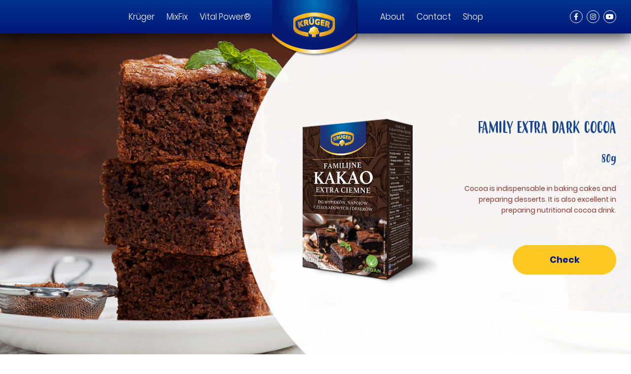

--- FILE ---
content_type: text/html; charset=UTF-8
request_url: https://kruger.pl/en/kategorie-produktow/cocoa-chocolate-drinks/
body_size: 15697
content:
<!DOCTYPE html>
<html lang="pl">
<head><style>img.lazy{min-height:1px}</style><link href="https://kruger.pl/wp-content/plugins/w3-total-cache/pub/js/lazyload.min.js" as="script">
   <meta charset="utf-8">
   <meta http-equiv="X-UA-Compatible" content="IE=edge">
   <meta name="viewport" content="width=device-width, initial-scale=1">
   <meta name="description" content="Kakao do wypieków, czekolady do picia, napoje instant, kremy do smarowania pieczywa, suplementy diety wspierające odporność, aktywność i dietę, kawa i słodycze.">
   <meta name="author" content="Open Gate" >
   <link rel="icon" type="image/png" href="https://kruger.pl/wp-content/themes/Ogate/img/favicon.png">
   <title>
       Krüger &#8211; kakao do wypieków, napoje instant oraz suplementy diety -
       Mix Fix Cao - Cocoa, chocolate drinks   </title>
   <meta name='robots' content='max-image-preview:large' />
	<style>img:is([sizes="auto" i], [sizes^="auto," i]) { contain-intrinsic-size: 3000px 1500px }</style>
	<link rel="alternate" href="https://kruger.pl/kategorie-produktow/kakao-czekolady-do-picia/" hreflang="pl" />
<link rel="alternate" href="https://kruger.pl/en/kategorie-produktow/cocoa-chocolate-drinks/" hreflang="en" />
<link rel="alternate" type="application/rss+xml" title="Krüger - kakao do wypieków, napoje instant oraz suplementy diety &raquo; Cocoa, chocolate drinks Kategoria produktów Feed" href="https://kruger.pl/en/kategorie-produktow/cocoa-chocolate-drinks/feed/" />
<script type="text/javascript">
/* <![CDATA[ */
window._wpemojiSettings = {"baseUrl":"https:\/\/s.w.org\/images\/core\/emoji\/16.0.1\/72x72\/","ext":".png","svgUrl":"https:\/\/s.w.org\/images\/core\/emoji\/16.0.1\/svg\/","svgExt":".svg","source":{"concatemoji":"https:\/\/kruger.pl\/wp-includes\/js\/wp-emoji-release.min.js?ver=6.8.3"}};
/*! This file is auto-generated */
!function(s,n){var o,i,e;function c(e){try{var t={supportTests:e,timestamp:(new Date).valueOf()};sessionStorage.setItem(o,JSON.stringify(t))}catch(e){}}function p(e,t,n){e.clearRect(0,0,e.canvas.width,e.canvas.height),e.fillText(t,0,0);var t=new Uint32Array(e.getImageData(0,0,e.canvas.width,e.canvas.height).data),a=(e.clearRect(0,0,e.canvas.width,e.canvas.height),e.fillText(n,0,0),new Uint32Array(e.getImageData(0,0,e.canvas.width,e.canvas.height).data));return t.every(function(e,t){return e===a[t]})}function u(e,t){e.clearRect(0,0,e.canvas.width,e.canvas.height),e.fillText(t,0,0);for(var n=e.getImageData(16,16,1,1),a=0;a<n.data.length;a++)if(0!==n.data[a])return!1;return!0}function f(e,t,n,a){switch(t){case"flag":return n(e,"\ud83c\udff3\ufe0f\u200d\u26a7\ufe0f","\ud83c\udff3\ufe0f\u200b\u26a7\ufe0f")?!1:!n(e,"\ud83c\udde8\ud83c\uddf6","\ud83c\udde8\u200b\ud83c\uddf6")&&!n(e,"\ud83c\udff4\udb40\udc67\udb40\udc62\udb40\udc65\udb40\udc6e\udb40\udc67\udb40\udc7f","\ud83c\udff4\u200b\udb40\udc67\u200b\udb40\udc62\u200b\udb40\udc65\u200b\udb40\udc6e\u200b\udb40\udc67\u200b\udb40\udc7f");case"emoji":return!a(e,"\ud83e\udedf")}return!1}function g(e,t,n,a){var r="undefined"!=typeof WorkerGlobalScope&&self instanceof WorkerGlobalScope?new OffscreenCanvas(300,150):s.createElement("canvas"),o=r.getContext("2d",{willReadFrequently:!0}),i=(o.textBaseline="top",o.font="600 32px Arial",{});return e.forEach(function(e){i[e]=t(o,e,n,a)}),i}function t(e){var t=s.createElement("script");t.src=e,t.defer=!0,s.head.appendChild(t)}"undefined"!=typeof Promise&&(o="wpEmojiSettingsSupports",i=["flag","emoji"],n.supports={everything:!0,everythingExceptFlag:!0},e=new Promise(function(e){s.addEventListener("DOMContentLoaded",e,{once:!0})}),new Promise(function(t){var n=function(){try{var e=JSON.parse(sessionStorage.getItem(o));if("object"==typeof e&&"number"==typeof e.timestamp&&(new Date).valueOf()<e.timestamp+604800&&"object"==typeof e.supportTests)return e.supportTests}catch(e){}return null}();if(!n){if("undefined"!=typeof Worker&&"undefined"!=typeof OffscreenCanvas&&"undefined"!=typeof URL&&URL.createObjectURL&&"undefined"!=typeof Blob)try{var e="postMessage("+g.toString()+"("+[JSON.stringify(i),f.toString(),p.toString(),u.toString()].join(",")+"));",a=new Blob([e],{type:"text/javascript"}),r=new Worker(URL.createObjectURL(a),{name:"wpTestEmojiSupports"});return void(r.onmessage=function(e){c(n=e.data),r.terminate(),t(n)})}catch(e){}c(n=g(i,f,p,u))}t(n)}).then(function(e){for(var t in e)n.supports[t]=e[t],n.supports.everything=n.supports.everything&&n.supports[t],"flag"!==t&&(n.supports.everythingExceptFlag=n.supports.everythingExceptFlag&&n.supports[t]);n.supports.everythingExceptFlag=n.supports.everythingExceptFlag&&!n.supports.flag,n.DOMReady=!1,n.readyCallback=function(){n.DOMReady=!0}}).then(function(){return e}).then(function(){var e;n.supports.everything||(n.readyCallback(),(e=n.source||{}).concatemoji?t(e.concatemoji):e.wpemoji&&e.twemoji&&(t(e.twemoji),t(e.wpemoji)))}))}((window,document),window._wpemojiSettings);
/* ]]> */
</script>
<style id='wp-emoji-styles-inline-css' type='text/css'>

	img.wp-smiley, img.emoji {
		display: inline !important;
		border: none !important;
		box-shadow: none !important;
		height: 1em !important;
		width: 1em !important;
		margin: 0 0.07em !important;
		vertical-align: -0.1em !important;
		background: none !important;
		padding: 0 !important;
	}
</style>
<link rel='stylesheet' id='wp-block-library-css' href='https://kruger.pl/wp-includes/css/dist/block-library/style.min.css?ver=6.8.3' type='text/css' media='all' />
<style id='classic-theme-styles-inline-css' type='text/css'>
/*! This file is auto-generated */
.wp-block-button__link{color:#fff;background-color:#32373c;border-radius:9999px;box-shadow:none;text-decoration:none;padding:calc(.667em + 2px) calc(1.333em + 2px);font-size:1.125em}.wp-block-file__button{background:#32373c;color:#fff;text-decoration:none}
</style>
<style id='global-styles-inline-css' type='text/css'>
:root{--wp--preset--aspect-ratio--square: 1;--wp--preset--aspect-ratio--4-3: 4/3;--wp--preset--aspect-ratio--3-4: 3/4;--wp--preset--aspect-ratio--3-2: 3/2;--wp--preset--aspect-ratio--2-3: 2/3;--wp--preset--aspect-ratio--16-9: 16/9;--wp--preset--aspect-ratio--9-16: 9/16;--wp--preset--color--black: #000000;--wp--preset--color--cyan-bluish-gray: #abb8c3;--wp--preset--color--white: #ffffff;--wp--preset--color--pale-pink: #f78da7;--wp--preset--color--vivid-red: #cf2e2e;--wp--preset--color--luminous-vivid-orange: #ff6900;--wp--preset--color--luminous-vivid-amber: #fcb900;--wp--preset--color--light-green-cyan: #7bdcb5;--wp--preset--color--vivid-green-cyan: #00d084;--wp--preset--color--pale-cyan-blue: #8ed1fc;--wp--preset--color--vivid-cyan-blue: #0693e3;--wp--preset--color--vivid-purple: #9b51e0;--wp--preset--gradient--vivid-cyan-blue-to-vivid-purple: linear-gradient(135deg,rgba(6,147,227,1) 0%,rgb(155,81,224) 100%);--wp--preset--gradient--light-green-cyan-to-vivid-green-cyan: linear-gradient(135deg,rgb(122,220,180) 0%,rgb(0,208,130) 100%);--wp--preset--gradient--luminous-vivid-amber-to-luminous-vivid-orange: linear-gradient(135deg,rgba(252,185,0,1) 0%,rgba(255,105,0,1) 100%);--wp--preset--gradient--luminous-vivid-orange-to-vivid-red: linear-gradient(135deg,rgba(255,105,0,1) 0%,rgb(207,46,46) 100%);--wp--preset--gradient--very-light-gray-to-cyan-bluish-gray: linear-gradient(135deg,rgb(238,238,238) 0%,rgb(169,184,195) 100%);--wp--preset--gradient--cool-to-warm-spectrum: linear-gradient(135deg,rgb(74,234,220) 0%,rgb(151,120,209) 20%,rgb(207,42,186) 40%,rgb(238,44,130) 60%,rgb(251,105,98) 80%,rgb(254,248,76) 100%);--wp--preset--gradient--blush-light-purple: linear-gradient(135deg,rgb(255,206,236) 0%,rgb(152,150,240) 100%);--wp--preset--gradient--blush-bordeaux: linear-gradient(135deg,rgb(254,205,165) 0%,rgb(254,45,45) 50%,rgb(107,0,62) 100%);--wp--preset--gradient--luminous-dusk: linear-gradient(135deg,rgb(255,203,112) 0%,rgb(199,81,192) 50%,rgb(65,88,208) 100%);--wp--preset--gradient--pale-ocean: linear-gradient(135deg,rgb(255,245,203) 0%,rgb(182,227,212) 50%,rgb(51,167,181) 100%);--wp--preset--gradient--electric-grass: linear-gradient(135deg,rgb(202,248,128) 0%,rgb(113,206,126) 100%);--wp--preset--gradient--midnight: linear-gradient(135deg,rgb(2,3,129) 0%,rgb(40,116,252) 100%);--wp--preset--font-size--small: 13px;--wp--preset--font-size--medium: 20px;--wp--preset--font-size--large: 36px;--wp--preset--font-size--x-large: 42px;--wp--preset--spacing--20: 0.44rem;--wp--preset--spacing--30: 0.67rem;--wp--preset--spacing--40: 1rem;--wp--preset--spacing--50: 1.5rem;--wp--preset--spacing--60: 2.25rem;--wp--preset--spacing--70: 3.38rem;--wp--preset--spacing--80: 5.06rem;--wp--preset--shadow--natural: 6px 6px 9px rgba(0, 0, 0, 0.2);--wp--preset--shadow--deep: 12px 12px 50px rgba(0, 0, 0, 0.4);--wp--preset--shadow--sharp: 6px 6px 0px rgba(0, 0, 0, 0.2);--wp--preset--shadow--outlined: 6px 6px 0px -3px rgba(255, 255, 255, 1), 6px 6px rgba(0, 0, 0, 1);--wp--preset--shadow--crisp: 6px 6px 0px rgba(0, 0, 0, 1);}:where(.is-layout-flex){gap: 0.5em;}:where(.is-layout-grid){gap: 0.5em;}body .is-layout-flex{display: flex;}.is-layout-flex{flex-wrap: wrap;align-items: center;}.is-layout-flex > :is(*, div){margin: 0;}body .is-layout-grid{display: grid;}.is-layout-grid > :is(*, div){margin: 0;}:where(.wp-block-columns.is-layout-flex){gap: 2em;}:where(.wp-block-columns.is-layout-grid){gap: 2em;}:where(.wp-block-post-template.is-layout-flex){gap: 1.25em;}:where(.wp-block-post-template.is-layout-grid){gap: 1.25em;}.has-black-color{color: var(--wp--preset--color--black) !important;}.has-cyan-bluish-gray-color{color: var(--wp--preset--color--cyan-bluish-gray) !important;}.has-white-color{color: var(--wp--preset--color--white) !important;}.has-pale-pink-color{color: var(--wp--preset--color--pale-pink) !important;}.has-vivid-red-color{color: var(--wp--preset--color--vivid-red) !important;}.has-luminous-vivid-orange-color{color: var(--wp--preset--color--luminous-vivid-orange) !important;}.has-luminous-vivid-amber-color{color: var(--wp--preset--color--luminous-vivid-amber) !important;}.has-light-green-cyan-color{color: var(--wp--preset--color--light-green-cyan) !important;}.has-vivid-green-cyan-color{color: var(--wp--preset--color--vivid-green-cyan) !important;}.has-pale-cyan-blue-color{color: var(--wp--preset--color--pale-cyan-blue) !important;}.has-vivid-cyan-blue-color{color: var(--wp--preset--color--vivid-cyan-blue) !important;}.has-vivid-purple-color{color: var(--wp--preset--color--vivid-purple) !important;}.has-black-background-color{background-color: var(--wp--preset--color--black) !important;}.has-cyan-bluish-gray-background-color{background-color: var(--wp--preset--color--cyan-bluish-gray) !important;}.has-white-background-color{background-color: var(--wp--preset--color--white) !important;}.has-pale-pink-background-color{background-color: var(--wp--preset--color--pale-pink) !important;}.has-vivid-red-background-color{background-color: var(--wp--preset--color--vivid-red) !important;}.has-luminous-vivid-orange-background-color{background-color: var(--wp--preset--color--luminous-vivid-orange) !important;}.has-luminous-vivid-amber-background-color{background-color: var(--wp--preset--color--luminous-vivid-amber) !important;}.has-light-green-cyan-background-color{background-color: var(--wp--preset--color--light-green-cyan) !important;}.has-vivid-green-cyan-background-color{background-color: var(--wp--preset--color--vivid-green-cyan) !important;}.has-pale-cyan-blue-background-color{background-color: var(--wp--preset--color--pale-cyan-blue) !important;}.has-vivid-cyan-blue-background-color{background-color: var(--wp--preset--color--vivid-cyan-blue) !important;}.has-vivid-purple-background-color{background-color: var(--wp--preset--color--vivid-purple) !important;}.has-black-border-color{border-color: var(--wp--preset--color--black) !important;}.has-cyan-bluish-gray-border-color{border-color: var(--wp--preset--color--cyan-bluish-gray) !important;}.has-white-border-color{border-color: var(--wp--preset--color--white) !important;}.has-pale-pink-border-color{border-color: var(--wp--preset--color--pale-pink) !important;}.has-vivid-red-border-color{border-color: var(--wp--preset--color--vivid-red) !important;}.has-luminous-vivid-orange-border-color{border-color: var(--wp--preset--color--luminous-vivid-orange) !important;}.has-luminous-vivid-amber-border-color{border-color: var(--wp--preset--color--luminous-vivid-amber) !important;}.has-light-green-cyan-border-color{border-color: var(--wp--preset--color--light-green-cyan) !important;}.has-vivid-green-cyan-border-color{border-color: var(--wp--preset--color--vivid-green-cyan) !important;}.has-pale-cyan-blue-border-color{border-color: var(--wp--preset--color--pale-cyan-blue) !important;}.has-vivid-cyan-blue-border-color{border-color: var(--wp--preset--color--vivid-cyan-blue) !important;}.has-vivid-purple-border-color{border-color: var(--wp--preset--color--vivid-purple) !important;}.has-vivid-cyan-blue-to-vivid-purple-gradient-background{background: var(--wp--preset--gradient--vivid-cyan-blue-to-vivid-purple) !important;}.has-light-green-cyan-to-vivid-green-cyan-gradient-background{background: var(--wp--preset--gradient--light-green-cyan-to-vivid-green-cyan) !important;}.has-luminous-vivid-amber-to-luminous-vivid-orange-gradient-background{background: var(--wp--preset--gradient--luminous-vivid-amber-to-luminous-vivid-orange) !important;}.has-luminous-vivid-orange-to-vivid-red-gradient-background{background: var(--wp--preset--gradient--luminous-vivid-orange-to-vivid-red) !important;}.has-very-light-gray-to-cyan-bluish-gray-gradient-background{background: var(--wp--preset--gradient--very-light-gray-to-cyan-bluish-gray) !important;}.has-cool-to-warm-spectrum-gradient-background{background: var(--wp--preset--gradient--cool-to-warm-spectrum) !important;}.has-blush-light-purple-gradient-background{background: var(--wp--preset--gradient--blush-light-purple) !important;}.has-blush-bordeaux-gradient-background{background: var(--wp--preset--gradient--blush-bordeaux) !important;}.has-luminous-dusk-gradient-background{background: var(--wp--preset--gradient--luminous-dusk) !important;}.has-pale-ocean-gradient-background{background: var(--wp--preset--gradient--pale-ocean) !important;}.has-electric-grass-gradient-background{background: var(--wp--preset--gradient--electric-grass) !important;}.has-midnight-gradient-background{background: var(--wp--preset--gradient--midnight) !important;}.has-small-font-size{font-size: var(--wp--preset--font-size--small) !important;}.has-medium-font-size{font-size: var(--wp--preset--font-size--medium) !important;}.has-large-font-size{font-size: var(--wp--preset--font-size--large) !important;}.has-x-large-font-size{font-size: var(--wp--preset--font-size--x-large) !important;}
:where(.wp-block-post-template.is-layout-flex){gap: 1.25em;}:where(.wp-block-post-template.is-layout-grid){gap: 1.25em;}
:where(.wp-block-columns.is-layout-flex){gap: 2em;}:where(.wp-block-columns.is-layout-grid){gap: 2em;}
:root :where(.wp-block-pullquote){font-size: 1.5em;line-height: 1.6;}
</style>
<link rel='stylesheet' id='bootstrap-css' href='https://kruger.pl/wp-content/themes/Ogate/css/bootstrap.min.css?ver=135511' type='text/css' media='all' />
<link rel='stylesheet' id='carousel-css-css' href='https://kruger.pl/wp-content/themes/Ogate/css/owl.carousel.min.css?ver=135511' type='text/css' media='all' />
<link rel='stylesheet' id='font-awesome-css' href='https://kruger.pl/wp-content/themes/Ogate/css/all.css?ver=135511' type='text/css' media='all' />
<link rel='stylesheet' id='main-style-css' href='https://kruger.pl/wp-content/themes/Ogate/css/style.min.css?ver=135511' type='text/css' media='all' />
<link rel='stylesheet' id='custom_style-css' href='https://kruger.pl/wp-content/themes/Ogate/css/custom_style.css?ver=135511' type='text/css' media='all' />
<script type="text/javascript" src="https://kruger.pl/wp-includes/js/jquery/jquery.min.js?ver=3.7.1" id="jquery-core-js"></script>
<script type="text/javascript" src="https://kruger.pl/wp-includes/js/jquery/jquery-migrate.min.js?ver=3.4.1" id="jquery-migrate-js"></script>
<script type="text/javascript" id="my-script-js-extra">
/* <![CDATA[ */
var variables = {"templateUrl":"https:\/\/kruger.pl\/wp-content\/themes\/Ogate"};
/* ]]> */
</script>
<script type="text/javascript" src="https://kruger.pl/wp-content/themes/Ogate/js/php.variables.js?ver=6.8.3" id="my-script-js"></script>
<link rel="https://api.w.org/" href="https://kruger.pl/wp-json/" /><link rel="EditURI" type="application/rsd+xml" title="RSD" href="https://kruger.pl/xmlrpc.php?rsd" />
<meta name="generator" content="WordPress 6.8.3" />
<style type="text/css">.recentcomments a{display:inline !important;padding:0 !important;margin:0 !important;}</style>		<style type="text/css" id="wp-custom-css">
			.sgpb-popup-close-button-2 {
	top: 7%!important;
	right: 7%!important
}

@media (max-width: 425px) {
	.sgpb-popup-close-button-2 {
	top: 0!important;
	right: 0!important;
	}
}
.productDescription .primery-button:first-of-type {
	display: inline-block;
}
header ul.firstMenu li, header ul.secondaryMenu li,
footer .secondaryMenu li {
	margin: 0;
	padding: 7px 12px;
	line-height: 1;
}
.menu-item-3057,
.menu-item-3067 {
	background-color: #ff5a00;
	border-radius: 5px;
}
.term-slodziki .slodziki .row:nth-of-type(4),
.term-slodziki .slodziki .row:nth-of-type(5){
	display:none;
}
@media (max-width: 1220px) {
	header {
		font-size: 15px;
	}
}		</style>
		   <!-- Google Tag Manager -->
   <script>(function(w,d,s,l,i){w[l]=w[l]||[];w[l].push({'gtm.start':
            new Date().getTime(),event:'gtm.js'});var f=d.getElementsByTagName(s)[0],
         j=d.createElement(s),dl=l!='dataLayer'?'&l='+l:'';j.async=true;j.src=
         'https://www.googletagmanager.com/gtm.js?id='+i+dl;f.parentNode.insertBefore(j,f);
      })(window,document,'script','dataLayer','GTM-T6CGFCJ');</script>
   <!-- End Google Tag Manager -->
    <link rel="stylesheet" type="text/css" href="https://kruger.pl/wp-content/themes/Ogate/style-additional.css">
</head>
<body class="archive tax-kategorie-produktow term-cocoa-chocolate-drinks term-297 wp-theme-Ogate">
<!-- Google Tag Manager (noscript) -->
<noscript><iframe src="https://www.googletagmanager.com/ns.html?id=GTM-T6CGFCJ"
                  height="0" width="0" style="display:none;visibility:hidden"></iframe></noscript>
<!-- End Google Tag Manager (noscript) -->
<header>
   <div class="productsMenu kruger">
  <div class="closeMenu">
    <i class="fas fa-times"></i>
  </div>
  <nav class="tabs">
	  <ul id="menu-produkty-wersja-desktop-menu-z-podkategoriami-produktow-english" class="categoryMenu"><li id="menu-item-1664" class="menu-item menu-item-type-taxonomy menu-item-object-kategorie-produktow current-menu-item menu-item-has-children menu-item-1664 active "><a href="#cocoa-chocolate-drinks" aria-current="page" data-open-desc>Cocoa, chocolate drinks</a><div class="desc" id=cocoa-chocolate-drinks>
<ul>
	<li id="menu-item-1666" class="menu-item menu-item-type-taxonomy menu-item-object-kategorie-produktow menu-item-1666"><a href="/en/kategorie-produktow/family-extra-dark-cocoa">Family extra dark cocoa</a></li>
	<li id="menu-item-1665" class="menu-item menu-item-type-taxonomy menu-item-object-kategorie-produktow menu-item-1665"><a href="/en/kategorie-produktow/drinking-chocolates">Chocolate Drinks</a></li>
</ul></div>
</li>
<li id="menu-item-1668" class="menu-item menu-item-type-taxonomy menu-item-object-kategorie-produktow menu-item-has-children menu-item-1668"><a href="#coffee-drinks" data-open-desc>Coffee &#038; coffee drinks</a><div class="desc" id=coffee-drinks>
<ul>
	<li id="menu-item-1950" class="menu-item menu-item-type-custom menu-item-object-custom menu-item-1950"><a href="https://kruger.dodomku.pl/kruger_kawy_w_kapsulkach_3935.html">Coffee capsules compatible with Tchibo® Cafissimo® <p class="mobile-klauzula-znaki">Third party marks with which we have no affiliation.</p></a></li>
	<li id="menu-item-1669" class="menu-item menu-item-type-taxonomy menu-item-object-kategorie-produktow menu-item-1669"><a href="/en/kategorie-produktow/ice-coffee-en">Ice Coffee</a></li>
</ul></div>
</li>
<li id="menu-item-1670" class="menu-item menu-item-type-taxonomy menu-item-object-kategorie-produktow menu-item-has-children menu-item-1670"><a href="#drink-tea-fruit-drinks" data-open-desc>Drink   tea &#038; fruit drinks</a><div class="desc" id=drink-tea-fruit-drinks>
<ul>
	<li id="menu-item-1673" class="menu-item menu-item-type-taxonomy menu-item-object-kategorie-produktow menu-item-1673"><a href="/en/kategorie-produktow/tea-drinks">Tea Drinks</a></li>
</ul></div>
</li>
<li id="menu-item-1674" class="menu-item menu-item-type-taxonomy menu-item-object-kategorie-produktow menu-item-1674"><a href="https://kruger.pl/en/kategorie-produktow/sandwich-spreads/">Creams</a></li>
<li id="menu-item-1675" class="menu-item menu-item-type-taxonomy menu-item-object-kategorie-produktow menu-item-has-children menu-item-1675"><a href="#dietary-supplement" data-open-desc>Dietary supplements, dietetic food </a><div class="desc" id=dietary-supplement>
<ul>
	<li id="menu-item-1934" class="menu-item menu-item-type-custom menu-item-object-custom menu-item-has-children menu-item-1934"><a href="#">Sparkling dietary supplements</a><div class="menu-level-4">
	<ul>
		<li id="menu-item-1931" class="menu-item menu-item-type-taxonomy menu-item-object-kategorie-produktow menu-item-1931"><a href="/en/kategorie-produktow/concentration-and-relaxation">Concentration and relaxation</a></li>
		<li id="menu-item-1932" class="menu-item menu-item-type-taxonomy menu-item-object-kategorie-produktow menu-item-1932"><a href="/en/kategorie-produktow/immunity-and-prevention">Immunity and prevention</a></li>
		<li id="menu-item-1933" class="menu-item menu-item-type-taxonomy menu-item-object-kategorie-produktow menu-item-1933"><a href="/en/kategorie-produktow/vitali-and-energy">Vitality and Energy</a></li>
	</ul></div>
</li>
	<li id="menu-item-1678" class="menu-item menu-item-type-taxonomy menu-item-object-kategorie-produktow menu-item-1678"><a href="/en/kategorie-produktow/sweeteners">Sweeteners</a></li>
	<li id="menu-item-1676" class="menu-item menu-item-type-taxonomy menu-item-object-kategorie-produktow menu-item-1676"><a href="/en/kategorie-produktow/fiber">Fiber</a></li>
</ul></div>
</li>
</ul>  </nav>
</div>
<div class="productsMenu vital-power">
   <div class="closeMenu">
      <i class="fas fa-times"></i>
   </div>
   <nav class="tabs">
      <ul id="menu-menu-vital-power-eng" class="categoryMenu"><li id="menu-item-2665" class="menu-item menu-item-type-taxonomy menu-item-object-kategorie-produktow menu-item-has-children menu-item-2665"><a href="#sparkling-dietary-supplements" data-open-desc>Sparkling dietary supplements</a><div class="desc" id=sparkling-dietary-supplements>
<ul>
	<li id="menu-item-2666" class="menu-item menu-item-type-taxonomy menu-item-object-kategorie-produktow menu-item-2666"><a href="/en/kategorie-produktow/vitali-and-energy">Vitality and Energy</a></li>
	<li id="menu-item-2667" class="menu-item menu-item-type-taxonomy menu-item-object-kategorie-produktow menu-item-2667"><a href="/en/kategorie-produktow/immunity-and-prevention">Immunity and prevention</a></li>
	<li id="menu-item-2668" class="menu-item menu-item-type-taxonomy menu-item-object-kategorie-produktow menu-item-2668"><a href="/en/kategorie-produktow/concentration-and-relaxation">Concentration and relaxation</a></li>
</ul></div>
</li>
<li id="menu-item-2669" class="menu-item menu-item-type-taxonomy menu-item-object-kategorie-produktow menu-item-2669"><a href="https://kruger.pl/en/kategorie-produktow/vital-power-pro-heart-en/">Syrups</a></li>
</ul>   </nav>
</div>

   <div class="container-fluid">
      <div class="row justify-content-center">
         <div class="col-xs-5 col-sm-5 col-md-5">
            <ul class="firstMenu">
   <li><a href="#" class="openSubMenu" data-to=".kruger">Krüger</a>
      <ul id="menu-produkt-wersja-mobile-eng" class="menu"><li id="menu-item-1648" class="menu-item menu-item-type-taxonomy menu-item-object-kategorie-produktow current-menu-item menu-item-has-children menu-item-1648 active "><a href="https://kruger.pl/en/kategorie-produktow/cocoa-chocolate-drinks/" aria-current="page"><span></span>Cocoa, chocolate drinks</a>
<ul class="sub-menu">
	<li id="menu-item-1650" class="menu-item menu-item-type-taxonomy menu-item-object-kategorie-produktow menu-item-1650"><a href="https://kruger.pl/en/kategorie-produktow/family-extra-dark-cocoa/"><span></span>Family extra dark cocoa</a></li>
	<li id="menu-item-1651" class="menu-item menu-item-type-taxonomy menu-item-object-kategorie-produktow menu-item-1651"><a href="https://kruger.pl/en/kategorie-produktow/mix-fix-cao-miss-muuufi-en/"><span></span>Mix Fix Cao</a></li>
	<li id="menu-item-1649" class="menu-item menu-item-type-taxonomy menu-item-object-kategorie-produktow menu-item-1649"><a href="https://kruger.pl/en/kategorie-produktow/drinking-chocolates/"><span></span>Chocolate Drinks</a></li>
</ul>
</li>
<li id="menu-item-1652" class="menu-item menu-item-type-taxonomy menu-item-object-kategorie-produktow menu-item-has-children menu-item-1652"><a href="https://kruger.pl/en/kategorie-produktow/coffee-drinks/"><span></span>Coffee &#038; coffee drinks</a>
<ul class="sub-menu">
	<li id="menu-item-1948" class="menu-item menu-item-type-custom menu-item-object-custom menu-item-1948"><a href="https://kruger.dodomku.pl/kruger_kawy_w_kapsulkach_3935.html"><span></span>Coffee capsules compatible with Tchibo® Cafissimo® <p class="klauzula-znaki">Third party marks with which we have no affiliation.</p></a></li>
	<li id="menu-item-1653" class="menu-item menu-item-type-taxonomy menu-item-object-kategorie-produktow menu-item-1653"><a href="https://kruger.pl/en/kategorie-produktow/ice-coffee-en/"><span></span>Ice Coffee</a></li>
</ul>
</li>
<li id="menu-item-1654" class="menu-item menu-item-type-taxonomy menu-item-object-kategorie-produktow menu-item-has-children menu-item-1654"><a href="https://kruger.pl/en/kategorie-produktow/drink-tea-fruit-drinks/"><span></span>Drink   tea &#038; fruit drinks</a>
<ul class="sub-menu">
	<li id="menu-item-1657" class="menu-item menu-item-type-taxonomy menu-item-object-kategorie-produktow menu-item-1657"><a href="https://kruger.pl/en/kategorie-produktow/tea-drinks/"><span></span>Tea Drinks</a></li>
</ul>
</li>
<li id="menu-item-1658" class="menu-item menu-item-type-taxonomy menu-item-object-kategorie-produktow menu-item-1658"><a href="https://kruger.pl/en/kategorie-produktow/sandwich-spreads/"><span></span>Creams</a></li>
<li id="menu-item-1659" class="menu-item menu-item-type-taxonomy menu-item-object-kategorie-produktow menu-item-has-children menu-item-1659"><a href="https://kruger.pl/en/kategorie-produktow/dietary-supplement/"><span></span>Dietary supplements, dietetic food </a>
<ul class="sub-menu">
	<li id="menu-item-1661" class="menu-item menu-item-type-taxonomy menu-item-object-kategorie-produktow menu-item-has-children menu-item-1661"><a href="https://kruger.pl/en/kategorie-produktow/sparkling-dietary-supplements/"><span></span>Sparkling dietary supplements</a>
	<ul class="sub-menu">
		<li id="menu-item-1928" class="menu-item menu-item-type-taxonomy menu-item-object-kategorie-produktow menu-item-1928"><a href="https://kruger.pl/en/kategorie-produktow/concentration-and-relaxation/"><span></span>Concentration and relaxation</a></li>
		<li id="menu-item-1929" class="menu-item menu-item-type-taxonomy menu-item-object-kategorie-produktow menu-item-1929"><a href="https://kruger.pl/en/kategorie-produktow/immunity-and-prevention/"><span></span>Immunity and prevention</a></li>
		<li id="menu-item-1930" class="menu-item menu-item-type-taxonomy menu-item-object-kategorie-produktow menu-item-1930"><a href="https://kruger.pl/en/kategorie-produktow/vitali-and-energy/"><span></span>Vitality and Energy</a></li>
	</ul>
</li>
	<li id="menu-item-1662" class="menu-item menu-item-type-taxonomy menu-item-object-kategorie-produktow menu-item-1662"><a href="https://kruger.pl/en/kategorie-produktow/sweeteners/"><span></span>Sweeteners</a></li>
	<li id="menu-item-1660" class="menu-item menu-item-type-taxonomy menu-item-object-kategorie-produktow menu-item-1660"><a href="https://kruger.pl/en/kategorie-produktow/fiber/"><span></span>Fiber</a></li>
</ul>
</li>
</ul>  </li>
       <li>
      <a href="https://mixfix.com.pl" target="_blank">MixFix</a>
   </li>
   <li>
      <a href="#" class="openSubMenu" data-to=".vital-power">Vital Power®</a>
      <ul id="menu-menu-vital-power-eng-1" class="menu"><li class="menu-item menu-item-type-taxonomy menu-item-object-kategorie-produktow menu-item-has-children menu-item-2665"><a href="https://kruger.pl/en/kategorie-produktow/sparkling-dietary-supplements/"><span></span>Sparkling dietary supplements</a>
<ul class="sub-menu">
	<li class="menu-item menu-item-type-taxonomy menu-item-object-kategorie-produktow menu-item-2666"><a href="https://kruger.pl/en/kategorie-produktow/vitali-and-energy/"><span></span>Vitality and Energy</a></li>
	<li class="menu-item menu-item-type-taxonomy menu-item-object-kategorie-produktow menu-item-2667"><a href="https://kruger.pl/en/kategorie-produktow/immunity-and-prevention/"><span></span>Immunity and prevention</a></li>
	<li class="menu-item menu-item-type-taxonomy menu-item-object-kategorie-produktow menu-item-2668"><a href="https://kruger.pl/en/kategorie-produktow/concentration-and-relaxation/"><span></span>Concentration and relaxation</a></li>
</ul>
</li>
<li class="menu-item menu-item-type-taxonomy menu-item-object-kategorie-produktow menu-item-2669"><a href="https://kruger.pl/en/kategorie-produktow/vital-power-pro-heart-en/"><span></span>Syrups</a></li>
</ul>   </li>
</ul>
            <div id="menu_toggle"><span></span></div>
         </div>
         <div class="col-xs-2 col-sm-2 col-md-2">
            <a href="https://kruger.pl/ "><img src="data:image/svg+xml,%3Csvg%20xmlns='http://www.w3.org/2000/svg'%20viewBox='0%200%201%201'%3E%3C/svg%3E" data-src="https://kruger.pl/wp-content/themes/Ogate/img/logo.png" alt="Logo Kruger" class="logo lazy"></a>
         </div>
         <div class="col-xs-5 col-sm-5 col-md-5">
            <ul id="menu-main-menu-right" class="secondaryMenu"><li id="menu-item-832" class="menu-item menu-item-type-post_type menu-item-object-page menu-item-832"><a href="https://kruger.pl/en/about/">About</a></li>
<li id="menu-item-834" class="menu-item menu-item-type-post_type menu-item-object-page menu-item-834"><a href="https://kruger.pl/en/contact/">Contact</a></li>
<li id="menu-item-1477" class="menu-item menu-item-type-custom menu-item-object-custom menu-item-1477"><a href="https://kruger.dodomku.pl/">Shop</a></li>
</ul>            <ul class="socialMenu">
      
         <li><a href="#" title="Facebook"><i class="fab fa-facebook-f"></i></a>
         <ul>
                           <li><a href="https://www.facebook.com/Kruger.WiecejPrzyjemnosci" target="_blank" title="Krüger. Więcej Przyjemności">Krüger. Więcej Przyjemności</a></li>
                           <li><a href="https://www.facebook.com/KrugerCieszsiezdrowiem" target="_blank" title="Krüger. Ciesz się zdrowiem">Krüger. Ciesz się zdrowiem</a></li>
                     </ul>
      </li>
   	
	       <li><a href="https://www.instagram.com/kruger.pl/?igshid=fvmsm1z7ikr3&fbclid=IwAR0cHD65k-N-9gFsxFDWxw561vFJNKP_ErB3895OOKPiHOOMYFtapdlL_Rg" target="_blank" title="Instagram"><i class="fab fa-instagram"></i></a></li>
		
	       <li><a href="https://www.youtube.com/channel/UC8LdPvq5EXhzkBtiWhjUcCg" target="_blank" title="YouTube"><i class="fab fa-youtube"></i></a></li>
	   
      <!--   Language menu   -->
      </li>
</ul>
            </ul>
         </div>
      </div>
   </div>
</header>
<div class="sideBar">
   <ul class="firstMenu">
   <li><a href="#" class="openSubMenu" data-to=".kruger">Krüger</a>
      <ul id="menu-produkt-wersja-mobile-eng-1" class="menu"><li class="menu-item menu-item-type-taxonomy menu-item-object-kategorie-produktow current-menu-item menu-item-has-children menu-item-1648 active "><a href="https://kruger.pl/en/kategorie-produktow/cocoa-chocolate-drinks/" aria-current="page"><span></span>Cocoa, chocolate drinks</a>
<ul class="sub-menu">
	<li class="menu-item menu-item-type-taxonomy menu-item-object-kategorie-produktow menu-item-1650"><a href="https://kruger.pl/en/kategorie-produktow/family-extra-dark-cocoa/"><span></span>Family extra dark cocoa</a></li>
	<li class="menu-item menu-item-type-taxonomy menu-item-object-kategorie-produktow menu-item-1651"><a href="https://kruger.pl/en/kategorie-produktow/mix-fix-cao-miss-muuufi-en/"><span></span>Mix Fix Cao</a></li>
	<li class="menu-item menu-item-type-taxonomy menu-item-object-kategorie-produktow menu-item-1649"><a href="https://kruger.pl/en/kategorie-produktow/drinking-chocolates/"><span></span>Chocolate Drinks</a></li>
</ul>
</li>
<li class="menu-item menu-item-type-taxonomy menu-item-object-kategorie-produktow menu-item-has-children menu-item-1652"><a href="https://kruger.pl/en/kategorie-produktow/coffee-drinks/"><span></span>Coffee &#038; coffee drinks</a>
<ul class="sub-menu">
	<li class="menu-item menu-item-type-custom menu-item-object-custom menu-item-1948"><a href="https://kruger.dodomku.pl/kruger_kawy_w_kapsulkach_3935.html"><span></span>Coffee capsules compatible with Tchibo® Cafissimo® <p class="klauzula-znaki">Third party marks with which we have no affiliation.</p></a></li>
	<li class="menu-item menu-item-type-taxonomy menu-item-object-kategorie-produktow menu-item-1653"><a href="https://kruger.pl/en/kategorie-produktow/ice-coffee-en/"><span></span>Ice Coffee</a></li>
</ul>
</li>
<li class="menu-item menu-item-type-taxonomy menu-item-object-kategorie-produktow menu-item-has-children menu-item-1654"><a href="https://kruger.pl/en/kategorie-produktow/drink-tea-fruit-drinks/"><span></span>Drink   tea &#038; fruit drinks</a>
<ul class="sub-menu">
	<li class="menu-item menu-item-type-taxonomy menu-item-object-kategorie-produktow menu-item-1657"><a href="https://kruger.pl/en/kategorie-produktow/tea-drinks/"><span></span>Tea Drinks</a></li>
</ul>
</li>
<li class="menu-item menu-item-type-taxonomy menu-item-object-kategorie-produktow menu-item-1658"><a href="https://kruger.pl/en/kategorie-produktow/sandwich-spreads/"><span></span>Creams</a></li>
<li class="menu-item menu-item-type-taxonomy menu-item-object-kategorie-produktow menu-item-has-children menu-item-1659"><a href="https://kruger.pl/en/kategorie-produktow/dietary-supplement/"><span></span>Dietary supplements, dietetic food </a>
<ul class="sub-menu">
	<li class="menu-item menu-item-type-taxonomy menu-item-object-kategorie-produktow menu-item-has-children menu-item-1661"><a href="https://kruger.pl/en/kategorie-produktow/sparkling-dietary-supplements/"><span></span>Sparkling dietary supplements</a>
	<ul class="sub-menu">
		<li class="menu-item menu-item-type-taxonomy menu-item-object-kategorie-produktow menu-item-1928"><a href="https://kruger.pl/en/kategorie-produktow/concentration-and-relaxation/"><span></span>Concentration and relaxation</a></li>
		<li class="menu-item menu-item-type-taxonomy menu-item-object-kategorie-produktow menu-item-1929"><a href="https://kruger.pl/en/kategorie-produktow/immunity-and-prevention/"><span></span>Immunity and prevention</a></li>
		<li class="menu-item menu-item-type-taxonomy menu-item-object-kategorie-produktow menu-item-1930"><a href="https://kruger.pl/en/kategorie-produktow/vitali-and-energy/"><span></span>Vitality and Energy</a></li>
	</ul>
</li>
	<li class="menu-item menu-item-type-taxonomy menu-item-object-kategorie-produktow menu-item-1662"><a href="https://kruger.pl/en/kategorie-produktow/sweeteners/"><span></span>Sweeteners</a></li>
	<li class="menu-item menu-item-type-taxonomy menu-item-object-kategorie-produktow menu-item-1660"><a href="https://kruger.pl/en/kategorie-produktow/fiber/"><span></span>Fiber</a></li>
</ul>
</li>
</ul>  </li>
       <li>
      <a href="https://mixfix.com.pl" target="_blank">MixFix</a>
   </li>
   <li>
      <a href="#" class="openSubMenu" data-to=".vital-power">Vital Power®</a>
      <ul id="menu-menu-vital-power-eng-2" class="menu"><li class="menu-item menu-item-type-taxonomy menu-item-object-kategorie-produktow menu-item-has-children menu-item-2665"><a href="https://kruger.pl/en/kategorie-produktow/sparkling-dietary-supplements/"><span></span>Sparkling dietary supplements</a>
<ul class="sub-menu">
	<li class="menu-item menu-item-type-taxonomy menu-item-object-kategorie-produktow menu-item-2666"><a href="https://kruger.pl/en/kategorie-produktow/vitali-and-energy/"><span></span>Vitality and Energy</a></li>
	<li class="menu-item menu-item-type-taxonomy menu-item-object-kategorie-produktow menu-item-2667"><a href="https://kruger.pl/en/kategorie-produktow/immunity-and-prevention/"><span></span>Immunity and prevention</a></li>
	<li class="menu-item menu-item-type-taxonomy menu-item-object-kategorie-produktow menu-item-2668"><a href="https://kruger.pl/en/kategorie-produktow/concentration-and-relaxation/"><span></span>Concentration and relaxation</a></li>
</ul>
</li>
<li class="menu-item menu-item-type-taxonomy menu-item-object-kategorie-produktow menu-item-2669"><a href="https://kruger.pl/en/kategorie-produktow/vital-power-pro-heart-en/"><span></span>Syrups</a></li>
</ul>   </li>
</ul>
   <ul id="menu-main-menu-right-1" class="secondaryMenu"><li class="menu-item menu-item-type-post_type menu-item-object-page menu-item-832"><a href="https://kruger.pl/en/about/">About</a></li>
<li class="menu-item menu-item-type-post_type menu-item-object-page menu-item-834"><a href="https://kruger.pl/en/contact/">Contact</a></li>
<li class="menu-item menu-item-type-custom menu-item-object-custom menu-item-1477"><a href="https://kruger.dodomku.pl/">Shop</a></li>
</ul></div>
	<div id="content">
		<section>
			<div class="wrapper">
				<div class="container-fluid products herbatynka">
																			<div class="row lazy" style="" data-bg="url(https://kruger.pl/wp-content/uploads/2020/01/05bg-1.jpg)" id="dark-cocoa">
								<div class="col-md-6"></div>
								<div class="col-md-6 productDesc">
									<div>
										<img src="data:image/svg+xml,%3Csvg%20xmlns='http://www.w3.org/2000/svg'%20viewBox='0%200%20700%20700'%3E%3C/svg%3E" data-src="https://kruger.pl/wp-content/uploads/2022/05/KAKAO_Kruger_wiz_80g_small.png" class="img-fluid lazy">
									</div>
									<div>
										<p style="display: none;"></p>
<h3>
	Family extra dark cocoa	</h3>
<p class="amount">80g</p>
<p>Cocoa is indispensable in baking cakes and preparing desserts. It is also excellent in preparing nutritional cocoa drink.</p>

   <a href="https://kruger.pl/en/kategorie-produktow/family-extra-dark-cocoa/#dark-cocoa" class="primery_button show" target="_self">Check</a>
									</div>
								</div>
							</div>
							<article class="productDescription">
	<div class="wrapper">
		<div class="container-fluid">
			<div class="row">
				<div class="col-md-12">
               <ul class="full-description-ul-images">
			
		<li><img src="data:image/svg+xml,%3Csvg%20xmlns='http://www.w3.org/2000/svg'%20viewBox='0%200%20700%20700'%3E%3C/svg%3E" data-src="https://kruger.pl/wp-content/uploads/2022/05/KAKAO_Kruger_wiz_80g_small.png" class="id-singleImage lazy"></li>
	
		
	</ul>				</div>
				<div class="col-md-12">
					<h4>
						Dark cocoa                   
                                       <span>
                        powder with a lower fat content                     </span>
                  					</h4>
				
<ul class="full-description-ul-ingredients">
	       <li>
	       <div class="icon">
	<img class="lazy" src="data:image/svg+xml,%3Csvg%20xmlns='http://www.w3.org/2000/svg'%20viewBox='0%200%201%201'%3E%3C/svg%3E" data-src="https://kruger.pl/wp-content/themes/Ogate/img/product-icons/icon-skladniki-napoj.png" alt="">
</div>	       <div>
		       <h5>Ingredients:</h5>
		       <p>low fat cocoa, acidity regulators: potassium hydroxide, potassium carbonate. May contain <strong>milk</strong>.</p>
	       </div>
       </li>
		
	       <li>
	       <div class="icon"><img class="lazy" src="data:image/svg+xml,%3Csvg%20xmlns='http://www.w3.org/2000/svg'%20viewBox='0%200%201%201'%3E%3C/svg%3E" data-src="https://kruger.pl/wp-content/themes/Ogate/img/product-icons/icon-alergeny.png" alt=""></div>          <div>
             <h5>Allergens:</h5>
             <p>Milk.</p>
          </div>
       </li>
		
			<li>
	<div class="icon">
	<img class="lazy" src="data:image/svg+xml,%3Csvg%20xmlns='http://www.w3.org/2000/svg'%20viewBox='0%200%201%201'%3E%3C/svg%3E" data-src="https://kruger.pl/wp-content/themes/Ogate/img/product-icons/icon-wartosc.png" alt="">
</div>
   <div>
      <h5>Średnia wartość odżywcza w 100 g:</h5>
      <div class="table-responsive">
         <table class="table">
			             <tbody>
			               <tr>
                                    <td>energy value</td>
                                    
				                         <td>1250kJ/300 kcal</td>
				   				   
				   				   
				                  </tr>
			               <tr>
                                    <td>fat</td>
                                    
				                         <td>11g</td>
				   				   
				   				   
				                  </tr>
			               <tr>
                                    <td>including saturated fatty acids</td>
                                    
				                         <td>6,4g</td>
				   				   
				   				   
				                  </tr>
			               <tr>
                                    <td>carbohydrates</td>
                                    
				                         <td>9,9g</td>
				   				   
				   				   
				                  </tr>
			               <tr>
                                    <td>including sugars</td>
                                    
				                         <td>0,6g</td>
				   				   
				   				   
				                  </tr>
			               <tr>
                                    <td>fibre</td>
                                    
				                         <td>32g</td>
				   				   
				   				   
				                  </tr>
			               <tr>
                                    <td>protein</td>
                                    
				                         <td>23</td>
				   				   
				   				   
				                  </tr>
			               <tr>
                                    <td>salt</td>
                                    
				                         <td>0,08g</td>
				   				   
				   				   
				                  </tr>
			            </tbody>
         </table>
      </div>
	      </div>
</li>
		
	       <li>
	       <div class="icon">
   <img class="lazy" src="data:image/svg+xml,%3Csvg%20xmlns='http://www.w3.org/2000/svg'%20viewBox='0%200%201%201'%3E%3C/svg%3E" data-src="https://kruger.pl/wp-content/themes/Ogate/img/product-icons/icon-sposob.png" alt="">
</div>          <div>
             <h5>Preparation:</h5>
             <p>Pour 1 or 2 tea-spoons of product and 2 tea-spoons of sugar into a cup. Mix it with small amount of water or milk and stir well. Next, add hot milk and mix it together.</p>
	          
			                   <img src="data:image/svg+xml,%3Csvg%20xmlns='http://www.w3.org/2000/svg'%20viewBox='0%200%200%200'%3E%3C/svg%3E" data-src="https://kruger.pl/wp-content/uploads/2020/01/kakao.svg" alt="" class="img-fluid lazy">
			            </div>
       </li>
	   
      
	       <li>
	       	       <div class="icon">
	<img class="lazy" src="data:image/svg+xml,%3Csvg%20xmlns='http://www.w3.org/2000/svg'%20viewBox='0%200%201%201'%3E%3C/svg%3E" data-src="https://kruger.pl/wp-content/themes/Ogate/img/product-icons/icon-tubka.png" alt="">
</div>
	       	                 <div>
             <h5>Available packaging:</h5>
             <p>80g</p>
          </div>
       </li>
		
		
	
	       <li>
	       <div class="icon">
	<img class="lazy" src="data:image/svg+xml,%3Csvg%20xmlns='http://www.w3.org/2000/svg'%20viewBox='0%200%201%201'%3E%3C/svg%3E" data-src="https://kruger.pl/wp-content/themes/Ogate/img/product-icons/icon-przechowywanie.png" alt="">
</div>
          <div>
             <h5>Storage:</h5>
             <p>Store in a dry place.</p>
          </div>
       </li>
		
	</ul>				</div>
				<div class="col-md-12 text-center">
                                 <a href="https://kruger.dodomku.pl/Kruger_Kakao_ciemne/84425.html" class="primery-button">Buy now!</a>
               					<a href="#" class="primery-button closeUp">Back</a>
               				</div>
			</div>
		</div>
	</div>
</article>
							
																					<div class="row lazy" style="" data-bg="url(https://kruger.pl/wp-content/uploads/2020/02/Layer-25-2-e1652686848261.png)" id="family-extra-dark-cocoa">
								<div class="col-md-6"></div>
								<div class="col-md-6 productDesc">
									<div>
										<img src="data:image/svg+xml,%3Csvg%20xmlns='http://www.w3.org/2000/svg'%20viewBox='0%200%20700%20700'%3E%3C/svg%3E" data-src="https://kruger.pl/wp-content/uploads/2022/05/KAKAO_Kruger_wiz_200g_small-1.png" class="img-fluid lazy">
									</div>
									<div>
										<p style="display: none;"></p>
<h3>
	Family extra dark cocoa	</h3>
<p class="amount">200g</p>
<p>Cocoa is indispensable in baking cakes and preparing desserts. It is also excellent in preparing nutritional cocoa drink.</p>

   <a href="https://kruger.pl/en/kategorie-produktow/family-extra-dark-cocoa/#family-extra-dark-cocoa" class="primery_button show" target="_self">Check</a>
									</div>
								</div>
							</div>
							<article class="productDescription">
	<div class="wrapper">
		<div class="container-fluid">
			<div class="row">
				<div class="col-md-12">
               <ul class="full-description-ul-images">
			
		<li><img src="data:image/svg+xml,%3Csvg%20xmlns='http://www.w3.org/2000/svg'%20viewBox='0%200%20700%20700'%3E%3C/svg%3E" data-src="https://kruger.pl/wp-content/uploads/2022/05/KAKAO_Kruger_wiz_200g_small-1.png" class="id-singleImage lazy"></li>
	
		
	</ul>				</div>
				<div class="col-md-12">
					<h4>
						Family extra dark cocoa                  
                                       <span>
                        powder with a lower fat content                     </span>
                  					</h4>
				
<ul class="full-description-ul-ingredients">
	       <li>
	       <div class="icon">
	<img class="lazy" src="data:image/svg+xml,%3Csvg%20xmlns='http://www.w3.org/2000/svg'%20viewBox='0%200%201%201'%3E%3C/svg%3E" data-src="https://kruger.pl/wp-content/themes/Ogate/img/product-icons/icon-skladniki-napoj.png" alt="">
</div>	       <div>
		       <h5>Ingredients:</h5>
		       <p>low fat cocoa, acidity regulators: potassium hydroxide, potassium carbonate. May contain <strong>milk</strong>.</p>
	       </div>
       </li>
		
	       <li>
	       <div class="icon"><img class="lazy" src="data:image/svg+xml,%3Csvg%20xmlns='http://www.w3.org/2000/svg'%20viewBox='0%200%201%201'%3E%3C/svg%3E" data-src="https://kruger.pl/wp-content/themes/Ogate/img/product-icons/icon-alergeny.png" alt=""></div>          <div>
             <h5>Allergens:</h5>
             <p>Milk.</p>
          </div>
       </li>
		
			<li>
	<div class="icon">
	<img class="lazy" src="data:image/svg+xml,%3Csvg%20xmlns='http://www.w3.org/2000/svg'%20viewBox='0%200%201%201'%3E%3C/svg%3E" data-src="https://kruger.pl/wp-content/themes/Ogate/img/product-icons/icon-wartosc.png" alt="">
</div>
   <div>
      <h5>Średnia wartość odżywcza w 100 g:</h5>
      <div class="table-responsive">
         <table class="table">
			             <tbody>
			               <tr>
                                    <td>energy value</td>
                                    
				                         <td>1250kJ/300 kcal</td>
				   				   
				   				   
				                  </tr>
			               <tr>
                                    <td>fat</td>
                                    
				                         <td>11g</td>
				   				   
				   				   
				                  </tr>
			               <tr>
                                    <td>including saturated fatty acids</td>
                                    
				                         <td>6,4g</td>
				   				   
				   				   
				                  </tr>
			               <tr>
                                    <td>carbohydrates</td>
                                    
				                         <td>9,9g</td>
				   				   
				   				   
				                  </tr>
			               <tr>
                                    <td>including sugars</td>
                                    
				                         <td>0,6g</td>
				   				   
				   				   
				                  </tr>
			               <tr>
                                    <td>fibre</td>
                                    
				                         <td>32g</td>
				   				   
				   				   
				                  </tr>
			               <tr>
                                    <td>protein</td>
                                    
				                         <td>23</td>
				   				   
				   				   
				                  </tr>
			               <tr>
                                    <td>salt</td>
                                    
				                         <td>0,08g</td>
				   				   
				   				   
				                  </tr>
			            </tbody>
         </table>
      </div>
	      </div>
</li>
		
	       <li>
	       <div class="icon">
   <img class="lazy" src="data:image/svg+xml,%3Csvg%20xmlns='http://www.w3.org/2000/svg'%20viewBox='0%200%201%201'%3E%3C/svg%3E" data-src="https://kruger.pl/wp-content/themes/Ogate/img/product-icons/icon-sposob.png" alt="">
</div>          <div>
             <h5>Preparation:</h5>
             <p>Pour 1 or 2 tea-spoons of product and 2 tea-spoons of sugar into a cup. Mix it with small amount of water or milk and stir well. Next, add hot milk and mix it together.</p>
	          
			                   <img src="data:image/svg+xml,%3Csvg%20xmlns='http://www.w3.org/2000/svg'%20viewBox='0%200%200%200'%3E%3C/svg%3E" data-src="https://kruger.pl/wp-content/uploads/2020/01/kakao.svg" alt="" class="img-fluid lazy">
			            </div>
       </li>
	   
      
	       <li>
	       	       <div class="icon">
	<img class="lazy" src="data:image/svg+xml,%3Csvg%20xmlns='http://www.w3.org/2000/svg'%20viewBox='0%200%201%201'%3E%3C/svg%3E" data-src="https://kruger.pl/wp-content/themes/Ogate/img/product-icons/icon-tubka.png" alt="">
</div>
	       	                 <div>
             <h5>Available packaging:</h5>
             <p>200g</p>
          </div>
       </li>
		
		
	
	       <li>
	       <div class="icon">
	<img class="lazy" src="data:image/svg+xml,%3Csvg%20xmlns='http://www.w3.org/2000/svg'%20viewBox='0%200%201%201'%3E%3C/svg%3E" data-src="https://kruger.pl/wp-content/themes/Ogate/img/product-icons/icon-przechowywanie.png" alt="">
</div>
          <div>
             <h5>Storage:</h5>
             <p>Store in a dry place.</p>
          </div>
       </li>
		
	</ul>				</div>
				<div class="col-md-12 text-center">
                                 <a href="https://kruger.dodomku.pl/Kruger_Kakao_ciemne/84425.html" class="primery-button">Buy now!</a>
               					<a href="#" class="primery-button closeUp">Back</a>
               				</div>
			</div>
		</div>
	</div>
</article>
							
																					<div class="row lazy" style="" data-bg="url(https://kruger.pl/wp-content/uploads/2020/01/02bg-e1614277456868.jpg)" id="mix-fix-cao-5">
								<div class="col-md-6"></div>
								<div class="col-md-6 productDesc">
									<div>
										<img src="data:image/svg+xml,%3Csvg%20xmlns='http://www.w3.org/2000/svg'%20viewBox='0%200%202200%203019'%3E%3C/svg%3E" data-src="https://kruger.pl/wp-content/uploads/2020/01/MF-150g-1.png" class="img-fluid lazy">
									</div>
									<div>
										<p style="display: none;"></p>
<h3>
	Mix Fix Cao	</h3>
<p class="amount">150g</p>
<p>Instant cocoa drink with wonderful taste and aroma. It melts instantly and deliciously in hot, as well as in cold milk. Contains 10 vitamins and minerals which are necessary for healthy development of young organism.
</p>

   <a href="#mix-fix-cao-5" class="primery_button show" target="_self">Check</a>
									</div>
								</div>
							</div>
							<article class="productDescription">
	<div class="wrapper">
		<div class="container-fluid">
			<div class="row">
				<div class="col-md-12">
               <ul class="full-description-ul-images">
		
			   
			<li><img class="lazy" src="data:image/svg+xml,%3Csvg%20xmlns='http://www.w3.org/2000/svg'%20viewBox='0%200%20220%20350'%3E%3C/svg%3E" data-src="https://kruger.pl/wp-content/uploads/2020/01/MF-150g-e1598004632861-2.png"></li>
   
		   
			<li><img class="lazy" src="data:image/svg+xml,%3Csvg%20xmlns='http://www.w3.org/2000/svg'%20viewBox='0%200%20220%20342'%3E%3C/svg%3E" data-src="https://kruger.pl/wp-content/uploads/2020/01/MIX_FIX_CAO_400-kopia-1.png"></li>
   
		   
			<li><img class="lazy" src="data:image/svg+xml,%3Csvg%20xmlns='http://www.w3.org/2000/svg'%20viewBox='0%200%20163%20357'%3E%3C/svg%3E" data-src="https://kruger.pl/wp-content/uploads/2020/01/MixFix-375g-2.png"></li>
   
			</ul>				</div>
				<div class="col-md-12">
					<h4>
						Instant cocoa drink                  
                  					</h4>
				
<ul class="full-description-ul-ingredients">
	       <li>
	       <div class="icon">
	<img class="lazy" src="data:image/svg+xml,%3Csvg%20xmlns='http://www.w3.org/2000/svg'%20viewBox='0%200%201%201'%3E%3C/svg%3E" data-src="https://kruger.pl/wp-content/themes/Ogate/img/product-icons/icon-skladniki-napoj.png" alt="">
</div>	       <div>
		       <h5>Ingredients:</h5>
		       <p><span style="font-weight: 400;">sugar, low fat cocoa powder (at least 16,5%), glucose, emulsifier &#8211; lecithin, calcium carbonate, aroma, vitamine C, niacin, vitamine E, pantothenic acid, vitamine B6, </span><a href="https://www.diki.pl/slownik-angielskiego?q=riboflavin"><span style="font-weight: 400;">riboflavin</span></a><span style="font-weight: 400;">, thiamine, folic acid, biotin, vitamine B12. May contain </span><b>milk</b><span style="font-weight: 400;">.</span></p>
	       </div>
       </li>
		
	       <li>
	       <div class="icon"><img class="lazy" src="data:image/svg+xml,%3Csvg%20xmlns='http://www.w3.org/2000/svg'%20viewBox='0%200%201%201'%3E%3C/svg%3E" data-src="https://kruger.pl/wp-content/themes/Ogate/img/product-icons/icon-alergeny.png" alt=""></div>          <div>
             <h5>Allergens:</h5>
             <p>Milk.</p>
          </div>
       </li>
		
			<li>
	<div class="icon">
	<img class="lazy" src="data:image/svg+xml,%3Csvg%20xmlns='http://www.w3.org/2000/svg'%20viewBox='0%200%201%201'%3E%3C/svg%3E" data-src="https://kruger.pl/wp-content/themes/Ogate/img/product-icons/icon-wartosc.png" alt="">
</div>
   <div>
      <h5>Średnia wartość odżywcza w 100 g:</h5>
      <div class="table-responsive">
         <table class="table">
			             <tbody>
			               <tr>
                                    <td>energy value</td>
                                    
				                         <td>1612 kJ/381 kcal</td>
				   				   
				   				   
				                  </tr>
			               <tr>
                                    <td>fat</td>
                                    
				                         <td>2,2g</td>
				   				   
				   				   
				                  </tr>
			               <tr>
                                    <td>including saturated fatty acids</td>
                                    
				                         <td>1,1g</td>
				   				   
				   				   
				                  </tr>
			               <tr>
                                    <td>carbohydrates</td>
                                    
				                         <td>84g</td>
				   				   
				   				   
				                  </tr>
			               <tr>
                                    <td>including sugars</td>
                                    
				                         <td>81g</td>
				   				   
				   				   
				                  </tr>
			               <tr>
                                    <td>protein</td>
                                    
				                         <td>3,9g</td>
				   				   
				   				   
				                  </tr>
			               <tr>
                                    <td>salt</td>
                                    
				                         <td>0,01g</td>
				   				   
				   				   
				                  </tr>
			               <tr>
                                    <td>vitamin E</td>
                                    
				                         <td>11 mg</td>
				   				   
				   				   
				                  </tr>
			               <tr>
                                    <td>vitamin C</td>
                                    
				                         <td>60 mg</td>
				   				   
				   				   
				                  </tr>
			               <tr>
                                    <td>thiamine</td>
                                    
				                         <td>0,82 mg</td>
				   				   
				   				   
				                  </tr>
			               <tr>
                                    <td>riboflavin</td>
                                    
				                         <td>1,05 mg</td>
				   				   
				   				   
				                  </tr>
			               <tr>
                                    <td>niacin</td>
                                    
				                         <td>12 mg</td>
				   				   
				   				   
				                  </tr>
			               <tr>
                                    <td>vitamin B6 </td>
                                    
				                         <td>1,05 mg</td>
				   				   
				   				   
				                  </tr>
			               <tr>
                                    <td>folic acid</td>
                                    
				                         <td>200 µg</td>
				   				   
				   				   
				                  </tr>
			               <tr>
                                    <td>vitamin B12</td>
                                    
				                         <td>1,87 µg</td>
				   				   
				   				   
				                  </tr>
			               <tr>
                                    <td>biotin</td>
                                    
				                         <td>37,5 µg</td>
				   				   
				   				   
				                  </tr>
			               <tr>
                                    <td>pantothenic acid</td>
                                    
				                         <td>4,9 mg</td>
				   				   
				   				   
				                  </tr>
			               <tr>
                                    <td>calcium</td>
                                    
				                         <td>290 mg</td>
				   				   
				   				   
				                  </tr>
			            </tbody>
         </table>
      </div>
	      </div>
</li>
		
	       <li>
	       <div class="icon">
   <img class="lazy" src="data:image/svg+xml,%3Csvg%20xmlns='http://www.w3.org/2000/svg'%20viewBox='0%200%201%201'%3E%3C/svg%3E" data-src="https://kruger.pl/wp-content/themes/Ogate/img/product-icons/icon-sposob.png" alt="">
</div>          <div>
             <h5>Preparation:</h5>
             <p>Pour 6 tea-spoons of product (20g) into a cup. Add 200 ml of 2% fat content milk hot or cold, stir well, and the cocoa beverage is ready to drink. 
</p>
	          
			                   <img src="data:image/svg+xml,%3Csvg%20xmlns='http://www.w3.org/2000/svg'%20viewBox='0%200%200%200'%3E%3C/svg%3E" data-src="https://kruger.pl/wp-content/uploads/2020/01/mixfix.svg" alt="" class="img-fluid lazy">
			            </div>
       </li>
	   
      
	       <li>
	       	       <div class="icon">
	<img class="lazy" src="data:image/svg+xml,%3Csvg%20xmlns='http://www.w3.org/2000/svg'%20viewBox='0%200%201%201'%3E%3C/svg%3E" data-src="https://kruger.pl/wp-content/themes/Ogate/img/product-icons/icon-tubka.png" alt="">
</div>
	       	                 <div>
             <h5>Available packaging:</h5>
             <p>150g, 250g, 375g, 400g</p>
          </div>
       </li>
		
		
	
	       <li>
	       <div class="icon">
	<img class="lazy" src="data:image/svg+xml,%3Csvg%20xmlns='http://www.w3.org/2000/svg'%20viewBox='0%200%201%201'%3E%3C/svg%3E" data-src="https://kruger.pl/wp-content/themes/Ogate/img/product-icons/icon-przechowywanie.png" alt="">
</div>
          <div>
             <h5>Storage:</h5>
             <p>Store in a dry place.</p>
          </div>
       </li>
		
	</ul>				</div>
				<div class="col-md-12 text-center">
                                 <a href="https://kruger.dodomku.pl/Kruger_Mix_Fix_Cao/42535.html" class="primery-button">Buy now!</a>
               					<a href="#" class="primery-button closeUp">Back</a>
               				</div>
			</div>
		</div>
	</div>
</article>
							
																					<div class="row lazy" style="" data-bg="url(https://kruger.pl/wp-content/uploads/2020/01/04bg-1-e1614277391573.jpg)" id="mix-fix-cao-7">
								<div class="col-md-6"></div>
								<div class="col-md-6 productDesc">
									<div>
										<img src="data:image/svg+xml,%3Csvg%20xmlns='http://www.w3.org/2000/svg'%20viewBox='0%200%20170%20350'%3E%3C/svg%3E" data-src="https://kruger.pl/wp-content/uploads/2020/01/MixFix-375g-7.png" class="img-fluid lazy">
									</div>
									<div>
										<p style="display: none;"></p>
<h3>
	Mix Fix Cao	</h3>
<p class="amount">375g</p>
<p>Instant cocoa drink with wonderful taste and aroma. It melts instantly and deliciously in hot, as well as in cold milk. Contains 10 vitamins and minerals which are necessary for healthy development of young organism.
</p>

   <a href="#mix-fix-cao-7" class="primery_button show" target="_self">Check</a>
									</div>
								</div>
							</div>
							<article class="productDescription">
	<div class="wrapper">
		<div class="container-fluid">
			<div class="row">
				<div class="col-md-12">
               <ul class="full-description-ul-images">
		
			   
			<li><img class="lazy" src="data:image/svg+xml,%3Csvg%20xmlns='http://www.w3.org/2000/svg'%20viewBox='0%200%20220%20350'%3E%3C/svg%3E" data-src="https://kruger.pl/wp-content/uploads/2020/01/MF-150g-e1598004632861-2.png"></li>
   
		   
			<li><img class="lazy" src="data:image/svg+xml,%3Csvg%20xmlns='http://www.w3.org/2000/svg'%20viewBox='0%200%20220%20342'%3E%3C/svg%3E" data-src="https://kruger.pl/wp-content/uploads/2020/01/MIX_FIX_CAO_400-kopia-1.png"></li>
   
		   
			<li><img class="lazy" src="data:image/svg+xml,%3Csvg%20xmlns='http://www.w3.org/2000/svg'%20viewBox='0%200%20163%20357'%3E%3C/svg%3E" data-src="https://kruger.pl/wp-content/uploads/2020/01/MixFix-375g-2.png"></li>
   
			</ul>				</div>
				<div class="col-md-12">
					<h4>
						Instant cocoa drink                  
                  					</h4>
				
<ul class="full-description-ul-ingredients">
	       <li>
	       <div class="icon">
	<img class="lazy" src="data:image/svg+xml,%3Csvg%20xmlns='http://www.w3.org/2000/svg'%20viewBox='0%200%201%201'%3E%3C/svg%3E" data-src="https://kruger.pl/wp-content/themes/Ogate/img/product-icons/icon-skladniki-napoj.png" alt="">
</div>	       <div>
		       <h5>Ingredients:</h5>
		       <p><span style="font-weight: 400;">sugar, low fat cocoa powder (at least 16,5%), glucose, emulsifier &#8211; lecithin, calcium carbonate, aroma, vitamine C, niacin, vitamine E, pantothenic acid, vitamine B6, </span><a href="https://www.diki.pl/slownik-angielskiego?q=riboflavin"><span style="font-weight: 400;">riboflavin</span></a><span style="font-weight: 400;">, thiamine, folic acid, biotin, vitamine B12. May contain </span><b>milk</b><span style="font-weight: 400;">. </span></p>
	       </div>
       </li>
		
	       <li>
	       <div class="icon"><img class="lazy" src="data:image/svg+xml,%3Csvg%20xmlns='http://www.w3.org/2000/svg'%20viewBox='0%200%201%201'%3E%3C/svg%3E" data-src="https://kruger.pl/wp-content/themes/Ogate/img/product-icons/icon-alergeny.png" alt=""></div>          <div>
             <h5>Allergens:</h5>
             <p>Milk.</p>
          </div>
       </li>
		
			<li>
	<div class="icon">
	<img class="lazy" src="data:image/svg+xml,%3Csvg%20xmlns='http://www.w3.org/2000/svg'%20viewBox='0%200%201%201'%3E%3C/svg%3E" data-src="https://kruger.pl/wp-content/themes/Ogate/img/product-icons/icon-wartosc.png" alt="">
</div>
   <div>
      <h5>Średnia wartość odżywcza w 100 g:</h5>
      <div class="table-responsive">
         <table class="table">
			             <tbody>
			               <tr>
                                    <td>energy value</td>
                                    
				                         <td>1612 kJ/381 kcal</td>
				   				   
				   				   
				                  </tr>
			               <tr>
                                    <td>fat</td>
                                    
				                         <td>2,2g</td>
				   				   
				   				   
				                  </tr>
			               <tr>
                                    <td>including saturated fatty acids</td>
                                    
				                         <td>1,1g</td>
				   				   
				   				   
				                  </tr>
			               <tr>
                                    <td>carbohydrates</td>
                                    
				                         <td>84g</td>
				   				   
				   				   
				                  </tr>
			               <tr>
                                    <td>including sugars</td>
                                    
				                         <td>81g</td>
				   				   
				   				   
				                  </tr>
			               <tr>
                                    <td>protein</td>
                                    
				                         <td>3,9g</td>
				   				   
				   				   
				                  </tr>
			               <tr>
                                    <td>salt</td>
                                    
				                         <td>0,01g</td>
				   				   
				   				   
				                  </tr>
			               <tr>
                                    <td>vitamin E</td>
                                    
				                         <td>11 mg</td>
				   				   
				   				   
				                  </tr>
			               <tr>
                                    <td>vitamin C</td>
                                    
				                         <td>60 mg</td>
				   				   
				   				   
				                  </tr>
			               <tr>
                                    <td>thiamine</td>
                                    
				                         <td>0,82 mg</td>
				   				   
				   				   
				                  </tr>
			               <tr>
                                    <td>riboflavin</td>
                                    
				                         <td>1,05 mg</td>
				   				   
				   				   
				                  </tr>
			               <tr>
                                    <td>niacin</td>
                                    
				                         <td>12 mg</td>
				   				   
				   				   
				                  </tr>
			               <tr>
                                    <td>vitamin B6</td>
                                    
				                         <td>1,05 mg</td>
				   				   
				   				   
				                  </tr>
			               <tr>
                                    <td>folic acid</td>
                                    
				                         <td>200 µg</td>
				   				   
				   				   
				                  </tr>
			               <tr>
                                    <td>vitamin B12</td>
                                    
				                         <td>1,87 µg</td>
				   				   
				   				   
				                  </tr>
			               <tr>
                                    <td>biotin</td>
                                    
				                         <td>37,5 µg</td>
				   				   
				   				   
				                  </tr>
			               <tr>
                                    <td>pantothenic acid</td>
                                    
				                         <td>4,9 mg</td>
				   				   
				   				   
				                  </tr>
			               <tr>
                                    <td>calcium</td>
                                    
				                         <td>290 mg</td>
				   				   
				   				   
				                  </tr>
			            </tbody>
         </table>
      </div>
	      </div>
</li>
		
	       <li>
	       <div class="icon">
   <img class="lazy" src="data:image/svg+xml,%3Csvg%20xmlns='http://www.w3.org/2000/svg'%20viewBox='0%200%201%201'%3E%3C/svg%3E" data-src="https://kruger.pl/wp-content/themes/Ogate/img/product-icons/icon-sposob.png" alt="">
</div>          <div>
             <h5>Preparation:</h5>
             <p>Pour 6 tea-spoons of product (20g) into a cup. Add 200 ml of 2% fat content milk hot or cold, stir well, and the cocoa beverage is ready to drink. </p>
	          
			                   <img src="data:image/svg+xml,%3Csvg%20xmlns='http://www.w3.org/2000/svg'%20viewBox='0%200%200%200'%3E%3C/svg%3E" data-src="https://kruger.pl/wp-content/uploads/2020/01/mixfix.svg" alt="" class="img-fluid lazy">
			            </div>
       </li>
	   
      
	       <li>
	       	       <div class="icon">
	<img class="lazy" src="data:image/svg+xml,%3Csvg%20xmlns='http://www.w3.org/2000/svg'%20viewBox='0%200%201%201'%3E%3C/svg%3E" data-src="https://kruger.pl/wp-content/themes/Ogate/img/product-icons/icon-tubka.png" alt="">
</div>
	       	                 <div>
             <h5>Available packaging:</h5>
             <p>150g, 250g, 375g, 400g</p>
          </div>
       </li>
		
		
	
	       <li>
	       <div class="icon">
	<img class="lazy" src="data:image/svg+xml,%3Csvg%20xmlns='http://www.w3.org/2000/svg'%20viewBox='0%200%201%201'%3E%3C/svg%3E" data-src="https://kruger.pl/wp-content/themes/Ogate/img/product-icons/icon-przechowywanie.png" alt="">
</div>
          <div>
             <h5>Storage:</h5>
             <p>Store in a dry place.
</p>
          </div>
       </li>
		
	</ul>				</div>
				<div class="col-md-12 text-center">
                                 <a href="https://kruger.dodomku.pl/Kruger_Mix_Fix_Cao/45562.html" class="primery-button">Buy now!</a>
               					<a href="#" class="primery-button closeUp">Back</a>
               				</div>
			</div>
		</div>
	</div>
</article>
							
																					<div class="row lazy" style="" data-bg="url(https://kruger.pl/wp-content/uploads/2020/01/05bg-e1677581123764.jpg)" id="mix-fix-cao-8">
								<div class="col-md-6"></div>
								<div class="col-md-6 productDesc">
									<div>
										<img src="data:image/svg+xml,%3Csvg%20xmlns='http://www.w3.org/2000/svg'%20viewBox='0%200%20240%20372'%3E%3C/svg%3E" data-src="https://kruger.pl/wp-content/uploads/2020/01/MIX_FIX_CAO_400-4.png" class="img-fluid lazy">
									</div>
									<div>
										<p style="display: none;"></p>
<h3>
	Mix Fix Cao	</h3>
<p class="amount">400g</p>
<p>Instant cocoa drink with wonderful taste and aroma. It melts instantly and deliciously in hot, as well as in cold milk. Contains 10 vitamins and minerals which are necessary for healthy development of young organism.

</p>

   <a href="#mix-fix-cao-8" class="primery_button show" target="_self">Check</a>
									</div>
								</div>
							</div>
							<article class="productDescription">
	<div class="wrapper">
		<div class="container-fluid">
			<div class="row">
				<div class="col-md-12">
               <ul class="full-description-ul-images">
		
			   
			<li><img class="lazy" src="data:image/svg+xml,%3Csvg%20xmlns='http://www.w3.org/2000/svg'%20viewBox='0%200%20220%20350'%3E%3C/svg%3E" data-src="https://kruger.pl/wp-content/uploads/2020/01/MF-150g-e1598004632861-2.png"></li>
   
		   
			<li><img class="lazy" src="data:image/svg+xml,%3Csvg%20xmlns='http://www.w3.org/2000/svg'%20viewBox='0%200%20220%20342'%3E%3C/svg%3E" data-src="https://kruger.pl/wp-content/uploads/2020/01/MIX_FIX_CAO_400-kopia-1.png"></li>
   
		   
			<li><img class="lazy" src="data:image/svg+xml,%3Csvg%20xmlns='http://www.w3.org/2000/svg'%20viewBox='0%200%20163%20357'%3E%3C/svg%3E" data-src="https://kruger.pl/wp-content/uploads/2020/01/MixFix-375g-2.png"></li>
   
			</ul>				</div>
				<div class="col-md-12">
					<h4>
						Instant cocoa drink                  
                  					</h4>
				
<ul class="full-description-ul-ingredients">
	       <li>
	       <div class="icon">
	<img class="lazy" src="data:image/svg+xml,%3Csvg%20xmlns='http://www.w3.org/2000/svg'%20viewBox='0%200%201%201'%3E%3C/svg%3E" data-src="https://kruger.pl/wp-content/themes/Ogate/img/product-icons/icon-skladniki-napoj.png" alt="">
</div>	       <div>
		       <h5>Ingredients:</h5>
		       <p><span style="font-weight: 400;">sugar, low fat cocoa powder (at least 16,5%), glucose, emulsifier &#8211; lecithin, calcium carbonate, aroma, vitamine C, niacin, vitamine E, pantothenic acid, vitamine B6, </span><a href="https://www.diki.pl/slownik-angielskiego?q=riboflavin"><span style="font-weight: 400;">riboflavin</span></a><span style="font-weight: 400;">, thiamine, folic acid, biotin, vitamine B12. May contain </span><b>milk</b><span style="font-weight: 400;">. </span></p>
	       </div>
       </li>
		
	       <li>
	       <div class="icon"><img class="lazy" src="data:image/svg+xml,%3Csvg%20xmlns='http://www.w3.org/2000/svg'%20viewBox='0%200%201%201'%3E%3C/svg%3E" data-src="https://kruger.pl/wp-content/themes/Ogate/img/product-icons/icon-alergeny.png" alt=""></div>          <div>
             <h5>Allergens:</h5>
             <p>Milk.</p>
          </div>
       </li>
		
			<li>
	<div class="icon">
	<img class="lazy" src="data:image/svg+xml,%3Csvg%20xmlns='http://www.w3.org/2000/svg'%20viewBox='0%200%201%201'%3E%3C/svg%3E" data-src="https://kruger.pl/wp-content/themes/Ogate/img/product-icons/icon-wartosc.png" alt="">
</div>
   <div>
      <h5>Średnia wartość odżywcza w 100 g:</h5>
      <div class="table-responsive">
         <table class="table">
			             <tbody>
			               <tr>
                                    <td>energy value</td>
                                    
				                         <td>1612 kJ/381 kcal</td>
				   				   
				   				   
				                  </tr>
			               <tr>
                                    <td>fat</td>
                                    
				                         <td>2,2g</td>
				   				   
				   				   
				                  </tr>
			               <tr>
                                    <td>including saturated fatty acids</td>
                                    
				                         <td>1,1g</td>
				   				   
				   				   
				                  </tr>
			               <tr>
                                    <td>carbohydrates</td>
                                    
				                         <td>84g</td>
				   				   
				   				   
				                  </tr>
			               <tr>
                                    <td>including sugars</td>
                                    
				                         <td>81g</td>
				   				   
				   				   
				                  </tr>
			               <tr>
                                    <td>protein</td>
                                    
				                         <td>3,9g</td>
				   				   
				   				   
				                  </tr>
			               <tr>
                                    <td>salt</td>
                                    
				                         <td>0,01g</td>
				   				   
				   				   
				                  </tr>
			               <tr>
                                    <td>vitamin E</td>
                                    
				                         <td>11 mg</td>
				   				   
				   				   
				                  </tr>
			               <tr>
                                    <td>vitamin C</td>
                                    
				                         <td>60 mg</td>
				   				   
				   				   
				                  </tr>
			               <tr>
                                    <td>thiamine</td>
                                    
				                         <td>0,82 mg</td>
				   				   
				   				   
				                  </tr>
			               <tr>
                                    <td>riboflavin</td>
                                    
				                         <td>1,05 mg</td>
				   				   
				   				   
				                  </tr>
			               <tr>
                                    <td>niacin</td>
                                    
				                         <td>12 mg</td>
				   				   
				   				   
				                  </tr>
			               <tr>
                                    <td>vitamin B6</td>
                                    
				                         <td>1,05 mg</td>
				   				   
				   				   
				                  </tr>
			               <tr>
                                    <td>folic acid</td>
                                    
				                         <td>200 µg</td>
				   				   
				   				   
				                  </tr>
			               <tr>
                                    <td>vitamin B12</td>
                                    
				                         <td>1,87 µg</td>
				   				   
				   				   
				                  </tr>
			               <tr>
                                    <td>biotin</td>
                                    
				                         <td>37,5 µg</td>
				   				   
				   				   
				                  </tr>
			               <tr>
                                    <td>pantothenic acid</td>
                                    
				                         <td>4,9 mg</td>
				   				   
				   				   
				                  </tr>
			               <tr>
                                    <td>calcium</td>
                                    
				                         <td>290 mg</td>
				   				   
				   				   
				                  </tr>
			            </tbody>
         </table>
      </div>
	      </div>
</li>
		
	       <li>
	       <div class="icon">
   <img class="lazy" src="data:image/svg+xml,%3Csvg%20xmlns='http://www.w3.org/2000/svg'%20viewBox='0%200%201%201'%3E%3C/svg%3E" data-src="https://kruger.pl/wp-content/themes/Ogate/img/product-icons/icon-sposob.png" alt="">
</div>          <div>
             <h5>Preparation:</h5>
             <p>Pour 6 tea-spoons of product (20g) into a cup. Add 200 ml of 2% fat content milk hot or cold, stir well, and the cocoa beverage is ready to drink. 
</p>
	          
			                   <img src="data:image/svg+xml,%3Csvg%20xmlns='http://www.w3.org/2000/svg'%20viewBox='0%200%200%200'%3E%3C/svg%3E" data-src="https://kruger.pl/wp-content/uploads/2020/01/mixfix.svg" alt="" class="img-fluid lazy">
			            </div>
       </li>
	   
      
	       <li>
	       	       <div class="icon">
	<img class="lazy" src="data:image/svg+xml,%3Csvg%20xmlns='http://www.w3.org/2000/svg'%20viewBox='0%200%201%201'%3E%3C/svg%3E" data-src="https://kruger.pl/wp-content/themes/Ogate/img/product-icons/icon-tubka.png" alt="">
</div>
	       	                 <div>
             <h5>Available packaging:</h5>
             <p>150g, 250g, 375g, 400g</p>
          </div>
       </li>
		
		
	
	       <li>
	       <div class="icon">
	<img class="lazy" src="data:image/svg+xml,%3Csvg%20xmlns='http://www.w3.org/2000/svg'%20viewBox='0%200%201%201'%3E%3C/svg%3E" data-src="https://kruger.pl/wp-content/themes/Ogate/img/product-icons/icon-przechowywanie.png" alt="">
</div>
          <div>
             <h5>Storage:</h5>
             <p>Store in a dry place.</p>
          </div>
       </li>
		
	</ul>				</div>
				<div class="col-md-12 text-center">
                                 <a href="https://kruger.dodomku.pl/Kruger_Mix_Fix_Cao/79312.html" class="primery-button">Buy now!</a>
               					<a href="#" class="primery-button closeUp">Back</a>
               				</div>
			</div>
		</div>
	</div>
</article>
							
																					<div class="row lazy" style="" data-bg="url(https://kruger.pl/wp-content/uploads/2020/02/01bg-2-e1614068067770_P-1.jpg)" id="drinking-chocolate-lower-fat-content">
								<div class="col-md-6"></div>
								<div class="col-md-6 productDesc">
									<div>
										<img src="data:image/svg+xml,%3Csvg%20xmlns='http://www.w3.org/2000/svg'%20viewBox='0%200%20298%20485'%3E%3C/svg%3E" data-src="https://kruger.pl/wp-content/uploads/2020/02/Czekolada_do_picia.png" class="img-fluid lazy">
									</div>
									<div>
										<p style="display: none;"></p>
<h3>
	Drinking chocolate	<br><span>with a lower fat content</span></h3>
<p class="amount">220g</p>
<p>Our 43% cocoa chocolate is dry but delicate. Just mix it with milk to feel a wonderfully creamy consistence and experience those special moments. </p>

   <a href="#drinking-chocolate-lower-fat-content" class="primery_button show" target="_self">Check</a>
									</div>
								</div>
							</div>
							<article class="productDescription">
	<div class="wrapper">
		<div class="container-fluid">
			<div class="row">
				<div class="col-md-12">
               <ul class="full-description-ul-images">
			
		<li><img src="data:image/svg+xml,%3Csvg%20xmlns='http://www.w3.org/2000/svg'%20viewBox='0%200%20298%20485'%3E%3C/svg%3E" data-src="https://kruger.pl/wp-content/uploads/2020/02/Czekolada_do_picia.png" class="id-singleImage lazy"></li>
	
		
	</ul>				</div>
				<div class="col-md-12">
					<h4>
						Drinking chocolate                  
                                       <span>
                        with a lower fat content                     </span>
                  					</h4>
				
<ul class="full-description-ul-ingredients">
	       <li>
	       <div class="icon">
	<img class="lazy" src="data:image/svg+xml,%3Csvg%20xmlns='http://www.w3.org/2000/svg'%20viewBox='0%200%201%201'%3E%3C/svg%3E" data-src="https://kruger.pl/wp-content/themes/Ogate/img/product-icons/icon-skladniki-napoj.png" alt="">
</div>	       <div>
		       <h5>Ingredients:</h5>
		       <p>Sugar, low fat cocoa powder (43%). At least 40% cocoa mass and not less than 4,3% cocoa butter. May contain <strong>milk</strong>.</p>
	       </div>
       </li>
		
	       <li>
	       <div class="icon"><img class="lazy" src="data:image/svg+xml,%3Csvg%20xmlns='http://www.w3.org/2000/svg'%20viewBox='0%200%201%201'%3E%3C/svg%3E" data-src="https://kruger.pl/wp-content/themes/Ogate/img/product-icons/icon-alergeny.png" alt=""></div>          <div>
             <h5>Allergens:</h5>
             <p>Milk.</p>
          </div>
       </li>
		
			<li>
	<div class="icon">
	<img class="lazy" src="data:image/svg+xml,%3Csvg%20xmlns='http://www.w3.org/2000/svg'%20viewBox='0%200%201%201'%3E%3C/svg%3E" data-src="https://kruger.pl/wp-content/themes/Ogate/img/product-icons/icon-wartosc.png" alt="">
</div>
   <div>
      <h5>Średnia wartość odżywcza w 100 g:</h5>
      <div class="table-responsive">
         <table class="table">
			             <tbody>
			               <tr>
                                    <td>energy value</td>
                                    
				                         <td>1591 kJ/377 kcal</td>
				   				   
				   				   
				                  </tr>
			               <tr>
                                    <td>fat</td>
                                    
				                         <td>4,4g</td>
				   				   
				   				   
				                  </tr>
			               <tr>
                                    <td>including saturated fatty acids</td>
                                    
				                         <td>2,8g</td>
				   				   
				   				   
				                  </tr>
			               <tr>
                                    <td>carbohydrates</td>
                                    
				                         <td>68g</td>
				   				   
				   				   
				                  </tr>
			               <tr>
                                    <td>including sugars</td>
                                    
				                         <td>56g</td>
				   				   
				   				   
				                  </tr>
			               <tr>
                                    <td>fibre</td>
                                    
				                         <td>10g</td>
				   				   
				   				   
				                  </tr>
			               <tr>
                                    <td>protein</td>
                                    
				                         <td>11g</td>
				   				   
				   				   
				                  </tr>
			               <tr>
                                    <td>salt</td>
                                    
				                         <td>0,02g</td>
				   				   
				   				   
				                  </tr>
			            </tbody>
         </table>
      </div>
	      </div>
</li>
		
	       <li>
	       <div class="icon">
   <img class="lazy" src="data:image/svg+xml,%3Csvg%20xmlns='http://www.w3.org/2000/svg'%20viewBox='0%200%201%201'%3E%3C/svg%3E" data-src="https://kruger.pl/wp-content/themes/Ogate/img/product-icons/icon-sposob.png" alt="">
</div>          <div>
             <h5>Preparation:</h5>
             <p>Pour 4 tea-spoons into a glass or a cup. Add 200 ml of 2% fat hot milk and stir well.</p>
	          
			                   <img src="data:image/svg+xml,%3Csvg%20xmlns='http://www.w3.org/2000/svg'%20viewBox='0%200%200%200'%3E%3C/svg%3E" data-src="https://kruger.pl/wp-content/uploads/2020/02/4-200ml-1.svg" alt="" class="img-fluid lazy">
			            </div>
       </li>
	   
      
	       <li>
	       	       <div class="icon">
	<img class="lazy" src="data:image/svg+xml,%3Csvg%20xmlns='http://www.w3.org/2000/svg'%20viewBox='0%200%201%201'%3E%3C/svg%3E" data-src="https://kruger.pl/wp-content/themes/Ogate/img/product-icons/icon-tubka.png" alt="">
</div>
	       	                 <div>
             <h5>Available packaging:</h5>
             <p>220g</p>
          </div>
       </li>
		
		
	
	       <li>
	       <div class="icon">
	<img class="lazy" src="data:image/svg+xml,%3Csvg%20xmlns='http://www.w3.org/2000/svg'%20viewBox='0%200%201%201'%3E%3C/svg%3E" data-src="https://kruger.pl/wp-content/themes/Ogate/img/product-icons/icon-przechowywanie.png" alt="">
</div>
          <div>
             <h5>Storage:</h5>
             <p>Store in a dry place.</p>
          </div>
       </li>
		
	</ul>				</div>
				<div class="col-md-12 text-center">
               					<a href="#" class="primery-button closeUp">Back</a>
               				</div>
			</div>
		</div>
	</div>
</article>
							
																					<div class="row lazy" style="" data-bg="url(https://kruger.pl/wp-content/uploads/2020/02/02bg-1-e1606914481939_L-1.jpg)" id="drinking-chocolate-salty-carmel">
								<div class="col-md-6"></div>
								<div class="col-md-6 productDesc">
									<div>
										<img src="data:image/svg+xml,%3Csvg%20xmlns='http://www.w3.org/2000/svg'%20viewBox='0%200%20286%20450'%3E%3C/svg%3E" data-src="https://kruger.pl/wp-content/uploads/2020/02/5901716991338_T1-1-e1608129133315.png" class="img-fluid lazy">
									</div>
									<div>
										<p style="display: none;"></p>
<h3>
	Drinking chocolate	<br><span>with a lower fat content</span></h3>
<p class="amount">220g</p>
<p>43% cocoa, a dash of salt and sweet caramel guarantees, that drinking our chocolate will be a truly joyful experience. Heat some milk, mix it with our chocolate and take delight in this heavenly beverage.
</p>

   <a href="#drinking-chocolate-salty-carmel" class="primery_button show" target="_self">Check</a>
									</div>
								</div>
							</div>
							<article class="productDescription">
	<div class="wrapper">
		<div class="container-fluid">
			<div class="row">
				<div class="col-md-12">
               <ul class="full-description-ul-images">
			
		<li><img src="data:image/svg+xml,%3Csvg%20xmlns='http://www.w3.org/2000/svg'%20viewBox='0%200%20286%20450'%3E%3C/svg%3E" data-src="https://kruger.pl/wp-content/uploads/2020/02/5901716991338_T1-1-e1608129133315.png" class="id-singleImage lazy"></li>
	
		
	</ul>				</div>
				<div class="col-md-12">
					<h4>
						Caramel Flavour                  
                                       <span>
                        Caramel flavour drinking chocolate with a lower fat content                     </span>
                  					</h4>
				
<ul class="full-description-ul-ingredients">
	       <li>
	       <div class="icon">
	<img class="lazy" src="data:image/svg+xml,%3Csvg%20xmlns='http://www.w3.org/2000/svg'%20viewBox='0%200%201%201'%3E%3C/svg%3E" data-src="https://kruger.pl/wp-content/themes/Ogate/img/product-icons/icon-skladniki-napoj.png" alt="">
</div>	       <div>
		       <h5>Ingredients:</h5>
		       <p><span style="font-weight: 400;">Sugar, low fat cocoa powder (43%), aromas, potassium chloride. At least 40% cocoa mass and not less than 4,3% cocoa butter. May contain milk. </span></p>
	       </div>
       </li>
		
	       <li>
	       <div class="icon"><img class="lazy" src="data:image/svg+xml,%3Csvg%20xmlns='http://www.w3.org/2000/svg'%20viewBox='0%200%201%201'%3E%3C/svg%3E" data-src="https://kruger.pl/wp-content/themes/Ogate/img/product-icons/icon-alergeny.png" alt=""></div>          <div>
             <h5>Allergens:</h5>
             <p>Milk.</p>
          </div>
       </li>
		
			<li>
	<div class="icon">
	<img class="lazy" src="data:image/svg+xml,%3Csvg%20xmlns='http://www.w3.org/2000/svg'%20viewBox='0%200%201%201'%3E%3C/svg%3E" data-src="https://kruger.pl/wp-content/themes/Ogate/img/product-icons/icon-wartosc.png" alt="">
</div>
   <div>
      <h5>Średnia wartość odżywcza w 100 g:</h5>
      <div class="table-responsive">
         <table class="table">
			             <tbody>
			               <tr>
                                    <td>energy value</td>
                                    
				                         <td>1412 kJ/335 kcal</td>
				   				   
				   				   
				                  </tr>
			               <tr>
                                    <td>fat</td>
                                    
				                         <td>4,5g</td>
				   				   
				   				   
				                  </tr>
			               <tr>
                                    <td>including saturated fatty acids</td>
                                    
				                         <td>2,8g</td>
				   				   
				   				   
				                  </tr>
			               <tr>
                                    <td>carbohydrates</td>
                                    
				                         <td>59g</td>
				   				   
				   				   
				                  </tr>
			               <tr>
                                    <td>including sugar</td>
                                    
				                         <td>54g</td>
				   				   
				   				   
				                  </tr>
			               <tr>
                                    <td>fibre</td>
                                    
				                         <td>9,7g</td>
				   				   
				   				   
				                  </tr>
			               <tr>
                                    <td>protein</td>
                                    
				                         <td>9,7g</td>
				   				   
				   				   
				                  </tr>
			               <tr>
                                    <td>salt</td>
                                    
				                         <td>1,6g</td>
				   				   
				   				   
				                  </tr>
			            </tbody>
         </table>
      </div>
	      </div>
</li>
		
	       <li>
	       <div class="icon">
   <img class="lazy" src="data:image/svg+xml,%3Csvg%20xmlns='http://www.w3.org/2000/svg'%20viewBox='0%200%201%201'%3E%3C/svg%3E" data-src="https://kruger.pl/wp-content/themes/Ogate/img/product-icons/icon-sposob.png" alt="">
</div>          <div>
             <h5>Preparation:</h5>
             <p>4 tea-spoons into a glass or a cup. Add 200 ml of 2% fat content hot milk and stir well.
</p>
	          
			                   <img src="data:image/svg+xml,%3Csvg%20xmlns='http://www.w3.org/2000/svg'%20viewBox='0%200%200%200'%3E%3C/svg%3E" data-src="https://kruger.pl/wp-content/uploads/2020/02/4-200ml-1.svg" alt="" class="img-fluid lazy">
			            </div>
       </li>
	   
      
	       <li>
	       	       <div class="icon">
	<img class="lazy" src="data:image/svg+xml,%3Csvg%20xmlns='http://www.w3.org/2000/svg'%20viewBox='0%200%201%201'%3E%3C/svg%3E" data-src="https://kruger.pl/wp-content/themes/Ogate/img/product-icons/icon-tubka.png" alt="">
</div>
	       	                 <div>
             <h5>Available packaging:</h5>
             <p>220g</p>
          </div>
       </li>
		
		
	
	       <li>
	       <div class="icon">
	<img class="lazy" src="data:image/svg+xml,%3Csvg%20xmlns='http://www.w3.org/2000/svg'%20viewBox='0%200%201%201'%3E%3C/svg%3E" data-src="https://kruger.pl/wp-content/themes/Ogate/img/product-icons/icon-przechowywanie.png" alt="">
</div>
          <div>
             <h5>Storage:</h5>
             <p>Store in a dry place.
</p>
          </div>
       </li>
		
	</ul>				</div>
				<div class="col-md-12 text-center">
                                 <a href="https://kruger.dodomku.pl/Kruger_Mix_Fix_czekolada_do_picia/84396.html" class="primery-button">Buy now!</a>
               					<a href="#" class="primery-button closeUp">Back</a>
               				</div>
			</div>
		</div>
	</div>
</article>
							
																					<div class="row lazy" style="" data-bg="url(https://kruger.pl/wp-content/uploads/2020/02/03bg-1-e1614264863599_p-e1614264949672.jpg)" id="classic-drinking-chocolate">
								<div class="col-md-6"></div>
								<div class="col-md-6 productDesc">
									<div>
										<img src="data:image/svg+xml,%3Csvg%20xmlns='http://www.w3.org/2000/svg'%20viewBox='0%200%20880%201000'%3E%3C/svg%3E" data-src="https://kruger.pl/wp-content/uploads/2020/02/kruger_doypack_czekolada_classic_20191114_mik-1.png" class="img-fluid lazy">
									</div>
									<div>
										<p style="display: none;"></p>
<h3>
	Classic Drinking Chocolate	</h3>
<p class="amount">125g</p>
<p>Uniquely selected ingredients, carefully mixed with milk, are the guarantee of the highest quality of hot chocolate. Wonderfully creamy and thick consistence will make you fall in love with this flavor. </p>

   <a href="#classic-drinking-chocolate" class="primery_button show" target="_self">Check</a>
									</div>
								</div>
							</div>
							<article class="productDescription">
	<div class="wrapper">
		<div class="container-fluid">
			<div class="row">
				<div class="col-md-12">
               <ul class="full-description-ul-images">
			
		<li><img src="data:image/svg+xml,%3Csvg%20xmlns='http://www.w3.org/2000/svg'%20viewBox='0%200%20880%201000'%3E%3C/svg%3E" data-src="https://kruger.pl/wp-content/uploads/2020/02/kruger_doypack_czekolada_classic_20191114_mik-1.png" class="id-singleImage lazy"></li>
	
		
	</ul>				</div>
				<div class="col-md-12">
					<h4>
						Classic drinking chocolate                  
                                       <span>
                        with a lower fat content                     </span>
                  					</h4>
				
<ul class="full-description-ul-ingredients">
	       <li>
	       <div class="icon">
	<img class="lazy" src="data:image/svg+xml,%3Csvg%20xmlns='http://www.w3.org/2000/svg'%20viewBox='0%200%201%201'%3E%3C/svg%3E" data-src="https://kruger.pl/wp-content/themes/Ogate/img/product-icons/icon-skladniki-napoj.png" alt="">
</div>	       <div>
		       <h5>Ingredients:</h5>
		       <p>sugar, whole <strong>milk</strong> powder (26%), low fat cocoa powder (25%), emulsifier &#8211; lecithin, thickener: carboxymethyl cellulose salt, salt, aroma (contains <strong>lactose</strong>).</p>
	       </div>
       </li>
		
	       <li>
	       <div class="icon"><img class="lazy" src="data:image/svg+xml,%3Csvg%20xmlns='http://www.w3.org/2000/svg'%20viewBox='0%200%201%201'%3E%3C/svg%3E" data-src="https://kruger.pl/wp-content/themes/Ogate/img/product-icons/icon-alergeny.png" alt=""></div>          <div>
             <h5>Allergens:</h5>
             <p>milk, lactose</p>
          </div>
       </li>
		
			<li>
	<div class="icon">
	<img class="lazy" src="data:image/svg+xml,%3Csvg%20xmlns='http://www.w3.org/2000/svg'%20viewBox='0%200%201%201'%3E%3C/svg%3E" data-src="https://kruger.pl/wp-content/themes/Ogate/img/product-icons/icon-wartosc.png" alt="">
</div>
   <div>
      <h5>Średnia wartość odżywcza w 100 g:</h5>
      <div class="table-responsive">
         <table class="table">
			             <tbody>
			               <tr>
                                    <td>energy value</td>
                                    
				                         <td>1668kJ/396 kcal</td>
				   				   
				   				   
				                  </tr>
			               <tr>
                                    <td>fat</td>
                                    
				                         <td>9,1g</td>
				   				   
				   				   
				                  </tr>
			               <tr>
                                    <td>including saturated fatty acid</td>
                                    
				                         <td>6,1g</td>
				   				   
				   				   
				                  </tr>
			               <tr>
                                    <td>carbohydrates</td>
                                    
				                         <td>63g</td>
				   				   
				   				   
				                  </tr>
			               <tr>
                                    <td>including sugars</td>
                                    
				                         <td>60g</td>
				   				   
				   				   
				                  </tr>
			               <tr>
                                    <td>protein</td>
                                    
				                         <td>10g</td>
				   				   
				   				   
				                  </tr>
			               <tr>
                                    <td>salt</td>
                                    
				                         <td>0,50g</td>
				   				   
				   				   
				                  </tr>
			            </tbody>
         </table>
      </div>
	      </div>
</li>
		
	       <li>
	       <div class="icon">
   <img class="lazy" src="data:image/svg+xml,%3Csvg%20xmlns='http://www.w3.org/2000/svg'%20viewBox='0%200%201%201'%3E%3C/svg%3E" data-src="https://kruger.pl/wp-content/themes/Ogate/img/product-icons/icon-sposob.png" alt="">
</div>          <div>
             <h5>Preparation:</h5>
             <p>Pour 7 (seven) tea-spoons of product (25g) into a cup. Add hot, not boiling water or milk and stir well.</p>
	          
			                   <img src="data:image/svg+xml,%3Csvg%20xmlns='http://www.w3.org/2000/svg'%20viewBox='0%200%200%200'%3E%3C/svg%3E" data-src="https://kruger.pl/wp-content/uploads/2020/02/7-czajnik-1.svg" alt="" class="img-fluid lazy">
			            </div>
       </li>
	   
      
	       <li>
	       	       <div class="icon">
	<img class="lazy" src="data:image/svg+xml,%3Csvg%20xmlns='http://www.w3.org/2000/svg'%20viewBox='0%200%201%201'%3E%3C/svg%3E" data-src="https://kruger.pl/wp-content/themes/Ogate/img/product-icons/icon-tubka.png" alt="">
</div>
	       	                 <div>
             <h5>Available packaging:</h5>
             <p>125g</p>
          </div>
       </li>
		
		
	
	       <li>
	       <div class="icon">
	<img class="lazy" src="data:image/svg+xml,%3Csvg%20xmlns='http://www.w3.org/2000/svg'%20viewBox='0%200%201%201'%3E%3C/svg%3E" data-src="https://kruger.pl/wp-content/themes/Ogate/img/product-icons/icon-przechowywanie.png" alt="">
</div>
          <div>
             <h5>Storage:</h5>
             <p>Store in a dry place.</p>
          </div>
       </li>
		
	</ul>				</div>
				<div class="col-md-12 text-center">
               					<a href="#" class="primery-button closeUp">Back</a>
               				</div>
			</div>
		</div>
	</div>
</article>
							
																					<div class="row lazy" style="" data-bg="url(https://kruger.pl/wp-content/uploads/2020/02/04bg-e1606914523308_L-1.jpg)" id="classic-drinking-chocolate-small">
								<div class="col-md-6"></div>
								<div class="col-md-6 productDesc">
									<div>
										<img src="data:image/svg+xml,%3Csvg%20xmlns='http://www.w3.org/2000/svg'%20viewBox='0%200%20202%20300'%3E%3C/svg%3E" data-src="https://kruger.pl/wp-content/uploads/2020/02/wiz_Kruger_saszetki_Classic-1.png" class="img-fluid lazy">
									</div>
									<div>
										<p style="display: none;"></p>
<h3>
	Classic drinking chocolate	</h3>
<p class="amount">25g</p>
<p>Uniquely selected ingredients, carefully mixed with milk, are the guarantee of the highest quality of hot chocolate. Wonderfully creamy and thick consistence will make you fall in love with this flavor. </p>

   <a href="#classic-drinking-chocolate-small" class="primery_button show" target="_self">Check</a>
									</div>
								</div>
							</div>
							<article class="productDescription">
	<div class="wrapper">
		<div class="container-fluid">
			<div class="row">
				<div class="col-md-12">
               <ul class="full-description-ul-images">
			
		<li><img src="data:image/svg+xml,%3Csvg%20xmlns='http://www.w3.org/2000/svg'%20viewBox='0%200%20202%20300'%3E%3C/svg%3E" data-src="https://kruger.pl/wp-content/uploads/2020/02/wiz_Kruger_saszetki_Classic-1.png" class="id-singleImage lazy"></li>
	
		
	</ul>				</div>
				<div class="col-md-12">
					<h4>
						Classic drinking chocolate                  
                                       <span>
                        with a lower fat content                     </span>
                  					</h4>
				
<ul class="full-description-ul-ingredients">
	       <li>
	       <div class="icon">
	<img class="lazy" src="data:image/svg+xml,%3Csvg%20xmlns='http://www.w3.org/2000/svg'%20viewBox='0%200%201%201'%3E%3C/svg%3E" data-src="https://kruger.pl/wp-content/themes/Ogate/img/product-icons/icon-skladniki-napoj.png" alt="">
</div>	       <div>
		       <h5>Ingredients:</h5>
		       <p>sugar, whole <strong>milk</strong> powder (26%), low fat cocoa powder (25%), emulsifier &#8211; lecithin, thickener: carboxymethyl cellulose salt, salt, aroma (contains <strong>lactose</strong>).</p>
	       </div>
       </li>
		
	       <li>
	       <div class="icon"><img class="lazy" src="data:image/svg+xml,%3Csvg%20xmlns='http://www.w3.org/2000/svg'%20viewBox='0%200%201%201'%3E%3C/svg%3E" data-src="https://kruger.pl/wp-content/themes/Ogate/img/product-icons/icon-alergeny.png" alt=""></div>          <div>
             <h5>Allergens:</h5>
             <p>Milk, lactose.</p>
          </div>
       </li>
		
			<li>
	<div class="icon">
	<img class="lazy" src="data:image/svg+xml,%3Csvg%20xmlns='http://www.w3.org/2000/svg'%20viewBox='0%200%201%201'%3E%3C/svg%3E" data-src="https://kruger.pl/wp-content/themes/Ogate/img/product-icons/icon-wartosc.png" alt="">
</div>
   <div>
      <h5>Średnia wartość odżywcza w 100 g:</h5>
      <div class="table-responsive">
         <table class="table">
			             <tbody>
			               <tr>
                                    <td>energy value</td>
                                    
				                         <td>1668kJ/396</td>
				   				   
				   				   
				                  </tr>
			               <tr>
                                    <td>fat</td>
                                    
				                         <td>9,1g</td>
				   				   
				   				   
				                  </tr>
			               <tr>
                                    <td>including saturated fatty acids</td>
                                    
				                         <td>6,1g</td>
				   				   
				   				   
				                  </tr>
			               <tr>
                                    <td>carbohydrates</td>
                                    
				                         <td>63g</td>
				   				   
				   				   
				                  </tr>
			               <tr>
                                    <td>including sugars</td>
                                    
				                         <td>60g</td>
				   				   
				   				   
				                  </tr>
			               <tr>
                                    <td>protein</td>
                                    
				                         <td>10g</td>
				   				   
				   				   
				                  </tr>
			               <tr>
                                    <td>salt</td>
                                    
				                         <td>0,50g</td>
				   				   
				   				   
				                  </tr>
			            </tbody>
         </table>
      </div>
	      </div>
</li>
		
	       <li>
	       <div class="icon">
   <img class="lazy" src="data:image/svg+xml,%3Csvg%20xmlns='http://www.w3.org/2000/svg'%20viewBox='0%200%201%201'%3E%3C/svg%3E" data-src="https://kruger.pl/wp-content/themes/Ogate/img/product-icons/icon-sposob.png" alt="">
</div>          <div>
             <h5>Preparation:</h5>
             <p>Pour content of the sachet into a cup. Add hot, not boiling water or milk and stir well.</p>
	          
			                   <img src="data:image/svg+xml,%3Csvg%20xmlns='http://www.w3.org/2000/svg'%20viewBox='0%200%200%200'%3E%3C/svg%3E" data-src="https://kruger.pl/wp-content/uploads/2020/02/saszetka-czajnik-1.svg" alt="" class="img-fluid lazy">
			            </div>
       </li>
	   
      
	       <li>
	       	       <div class="icon">
	<img class="lazy" src="data:image/svg+xml,%3Csvg%20xmlns='http://www.w3.org/2000/svg'%20viewBox='0%200%201%201'%3E%3C/svg%3E" data-src="https://kruger.pl/wp-content/themes/Ogate/img/product-icons/icon-tubka.png" alt="">
</div>
	       	                 <div>
             <h5>Available packaging:</h5>
             <p>25g</p>
          </div>
       </li>
		
		
	
	       <li>
	       <div class="icon">
	<img class="lazy" src="data:image/svg+xml,%3Csvg%20xmlns='http://www.w3.org/2000/svg'%20viewBox='0%200%201%201'%3E%3C/svg%3E" data-src="https://kruger.pl/wp-content/themes/Ogate/img/product-icons/icon-przechowywanie.png" alt="">
</div>
          <div>
             <h5>Storage:</h5>
             <p>Store in a dry place.</p>
          </div>
       </li>
		
	</ul>				</div>
				<div class="col-md-12 text-center">
                                 <a href="https://kruger.dodomku.pl/Kruger_Czekolada_Classic/56283.html" class="primery-button">Buy now!</a>
               					<a href="#" class="primery-button closeUp">Back</a>
               				</div>
			</div>
		</div>
	</div>
</article>
							
																					<div class="row lazy" style="" data-bg="url(https://kruger.pl/wp-content/uploads/2020/02/07bg-e1606914531755_p-1.jpg)" id="milky-drinking-chocolate">
								<div class="col-md-6"></div>
								<div class="col-md-6 productDesc">
									<div>
										<img src="data:image/svg+xml,%3Csvg%20xmlns='http://www.w3.org/2000/svg'%20viewBox='0%200%20202%20300'%3E%3C/svg%3E" data-src="https://kruger.pl/wp-content/uploads/2020/02/wiz_Kruger_saszetki_Milky.png" class="img-fluid lazy">
									</div>
									<div>
										<p style="display: none;"></p>
<h3>
	Milky drinking chocolate	</h3>
<p class="amount">25g</p>
<p>Uniquely selected ingredients, carefully mixed with milk, are the guarantee of the highest quality of hot chocolate. Wonderfully creamy and thick consistence will make you fall in love with dark chocolate’s flavor.</p>

   <a href="https://kruger.pl/en/kategorie-produktow/drinking-chocolates/#milky-drinking-chocolate" class="primery_button show" target="_self">Check</a>
									</div>
								</div>
							</div>
							<article class="productDescription">
	<div class="wrapper">
		<div class="container-fluid">
			<div class="row">
				<div class="col-md-12">
               <ul class="full-description-ul-images">
			
		<li><img src="data:image/svg+xml,%3Csvg%20xmlns='http://www.w3.org/2000/svg'%20viewBox='0%200%20202%20300'%3E%3C/svg%3E" data-src="https://kruger.pl/wp-content/uploads/2020/02/wiz_Kruger_saszetki_Milky.png" class="id-singleImage lazy"></li>
	
		
	</ul>				</div>
				<div class="col-md-12">
					<h4>
						Milky drinking chocolate                  
                                       <span>
                        Fat-reduced, concentrated with MILK added                     </span>
                  					</h4>
				
<ul class="full-description-ul-ingredients">
	       <li>
	       <div class="icon">
	<img class="lazy" src="data:image/svg+xml,%3Csvg%20xmlns='http://www.w3.org/2000/svg'%20viewBox='0%200%201%201'%3E%3C/svg%3E" data-src="https://kruger.pl/wp-content/themes/Ogate/img/product-icons/icon-skladniki-napoj.png" alt="">
</div>	       <div>
		       <h5>Ingredients:</h5>
		       <p>Sugar, whole milk powder (30%), fat-reduced cocoa powder, thickener: sodium carboxy methyl cellulose (E 466), natural flavoring, salt.</p>
	       </div>
       </li>
		
	       <li>
	       <div class="icon"><img class="lazy" src="data:image/svg+xml,%3Csvg%20xmlns='http://www.w3.org/2000/svg'%20viewBox='0%200%201%201'%3E%3C/svg%3E" data-src="https://kruger.pl/wp-content/themes/Ogate/img/product-icons/icon-alergeny.png" alt=""></div>          <div>
             <h5>Allergens:</h5>
             <p>milk</p>
          </div>
       </li>
		
			<li>
	<div class="icon">
	<img class="lazy" src="data:image/svg+xml,%3Csvg%20xmlns='http://www.w3.org/2000/svg'%20viewBox='0%200%201%201'%3E%3C/svg%3E" data-src="https://kruger.pl/wp-content/themes/Ogate/img/product-icons/icon-wartosc.png" alt="">
</div>
   <div>
      <h5>Średnia wartość odżywcza w 100 g:</h5>
      <div class="table-responsive">
         <table class="table">
			             <tbody>
			               <tr>
                                    <td>Energy</td>
                                    
				                         <td>1680 kJ (402 kcal)</td>
				   				   
				   				   
				                  </tr>
			               <tr>
                                    <td>Fat</td>
                                    
				                         <td>11 g</td>
				   				   
				   				   
				                  </tr>
			               <tr>
                                    <td>of which saturates</td>
                                    
				                         <td>6,6 g</td>
				   				   
				   				   
				                  </tr>
			               <tr>
                                    <td>Carbohydrate</td>
                                    
				                         <td>57 g</td>
				   				   
				   				   
				                  </tr>
			               <tr>
                                    <td>of which sugars</td>
                                    
				                         <td>47 g</td>
				   				   
				   				   
				                  </tr>
			               <tr>
                                    <td>Protein</td>
                                    
				                         <td>15 g</td>
				   				   
				   				   
				                  </tr>
			               <tr>
                                    <td>Salt</td>
                                    
				                         <td>0,65 g</td>
				   				   
				   				   
				                  </tr>
			            </tbody>
         </table>
      </div>
	      </div>
</li>
		
	       <li>
	       <div class="icon">
   <img class="lazy" src="data:image/svg+xml,%3Csvg%20xmlns='http://www.w3.org/2000/svg'%20viewBox='0%200%201%201'%3E%3C/svg%3E" data-src="https://kruger.pl/wp-content/themes/Ogate/img/product-icons/icon-sposob.png" alt="">
</div>          <div>
             <h5>Preparation:</h5>
             <p>Add content of sachet (25g) to the cup. Fill with 150 ml of hot milk or water and stir well. Tastes best with hot milk.</p>
	          
			                   <img src="data:image/svg+xml,%3Csvg%20xmlns='http://www.w3.org/2000/svg'%20viewBox='0%200%200%200'%3E%3C/svg%3E" data-src="https://kruger.pl/wp-content/uploads/2020/02/saszetka-150ml-1.svg" alt="" class="img-fluid lazy">
			            </div>
       </li>
	   
      
	       <li>
	       	       <div class="icon">
	<img class="lazy" src="data:image/svg+xml,%3Csvg%20xmlns='http://www.w3.org/2000/svg'%20viewBox='0%200%201%201'%3E%3C/svg%3E" data-src="https://kruger.pl/wp-content/themes/Ogate/img/product-icons/icon-tubka.png" alt="">
</div>
	       	                 <div>
             <h5>Available packaging:</h5>
             <p>10x25g</p>
          </div>
       </li>
		
		
	
	       <li>
	       <div class="icon">
	<img class="lazy" src="data:image/svg+xml,%3Csvg%20xmlns='http://www.w3.org/2000/svg'%20viewBox='0%200%201%201'%3E%3C/svg%3E" data-src="https://kruger.pl/wp-content/themes/Ogate/img/product-icons/icon-przechowywanie.png" alt="">
</div>
          <div>
             <h5>Storage:</h5>
             <p>Keep in dry place.</p>
          </div>
       </li>
		
	</ul>				</div>
				<div class="col-md-12 text-center">
                                 <a href="https://kruger.dodomku.pl/Kruger_Czekolada_Milky/84416.html" class="primery-button">Buy now!</a>
               					<a href="#" class="primery-button closeUp">Back</a>
               				</div>
			</div>
		</div>
	</div>
</article>
							
																					<div class="row lazy" style="" data-bg="url(https://kruger.pl/wp-content/uploads/2020/02/06bg-e1606914539991_l-1.jpg)" id="dark-drinking-chocolate">
								<div class="col-md-6"></div>
								<div class="col-md-6 productDesc">
									<div>
										<img src="data:image/svg+xml,%3Csvg%20xmlns='http://www.w3.org/2000/svg'%20viewBox='0%200%20202%20300'%3E%3C/svg%3E" data-src="https://kruger.pl/wp-content/uploads/2020/02/wiz_Kruger_saszetki_Dark.png" class="img-fluid lazy">
									</div>
									<div>
										<p style="display: none;"></p>
<h3>
	Dark drinking chocolate	</h3>
<p class="amount">25g</p>
<p>Uniquely selected ingredients, carefully mixed with milk, are the guarantee of the highest quality of hot chocolate. Wonderfully creamy and thick consistence will make you fall in love with milky chocolate’s flavor.</p>

   <a href="https://kruger.pl/en/kategorie-produktow/drinking-chocolates/#dark-drinking-chocolate" class="primery_button show" target="_self">Check</a>
									</div>
								</div>
							</div>
							<article class="productDescription">
	<div class="wrapper">
		<div class="container-fluid">
			<div class="row">
				<div class="col-md-12">
               <ul class="full-description-ul-images">
			
		<li><img src="data:image/svg+xml,%3Csvg%20xmlns='http://www.w3.org/2000/svg'%20viewBox='0%200%20202%20300'%3E%3C/svg%3E" data-src="https://kruger.pl/wp-content/uploads/2020/02/wiz_Kruger_saszetki_Dark.png" class="id-singleImage lazy"></li>
	
		
	</ul>				</div>
				<div class="col-md-12">
					<h4>
						Milky drinking chocolate                  
                                       <span>
                        with a lower fat content                     </span>
                  					</h4>
				
<ul class="full-description-ul-ingredients">
	       <li>
	       <div class="icon">
	<img class="lazy" src="data:image/svg+xml,%3Csvg%20xmlns='http://www.w3.org/2000/svg'%20viewBox='0%200%201%201'%3E%3C/svg%3E" data-src="https://kruger.pl/wp-content/themes/Ogate/img/product-icons/icon-skladniki-napoj.png" alt="">
</div>	       <div>
		       <h5>Ingredients:</h5>
		       <p>Sugar, whole milk powder (30%), low fat cocoa powder (25%), thickener: carboxymethyl cellulose salt (E 466), salt, natural aroma.</p>
	       </div>
       </li>
		
	       <li>
	       <div class="icon"><img class="lazy" src="data:image/svg+xml,%3Csvg%20xmlns='http://www.w3.org/2000/svg'%20viewBox='0%200%201%201'%3E%3C/svg%3E" data-src="https://kruger.pl/wp-content/themes/Ogate/img/product-icons/icon-alergeny.png" alt=""></div>          <div>
             <h5>Allergens:</h5>
             <p>Milk.<br />
</p>
          </div>
       </li>
		
			<li>
	<div class="icon">
	<img class="lazy" src="data:image/svg+xml,%3Csvg%20xmlns='http://www.w3.org/2000/svg'%20viewBox='0%200%201%201'%3E%3C/svg%3E" data-src="https://kruger.pl/wp-content/themes/Ogate/img/product-icons/icon-wartosc.png" alt="">
</div>
   <div>
      <h5>Średnia wartość odżywcza w 100 g:</h5>
      <div class="table-responsive">
         <table class="table">
			             <tbody>
			               <tr>
                                    <td>energy value</td>
                                    
				                         <td>1582kJ/376 kcal</td>
				   				   
				   				   
				                  </tr>
			               <tr>
                                    <td>fat</td>
                                    
				                         <td>8,3g</td>
				   				   
				   				   
				                  </tr>
			               <tr>
                                    <td>including saturated fatty acids</td>
                                    
				                         <td>7g</td>
				   				   
				   				   
				                  </tr>
			               <tr>
                                    <td>carbohydrates</td>
                                    
				                         <td>63g</td>
				   				   
				   				   
				                  </tr>
			               <tr>
                                    <td>including sugars </td>
                                    
				                         <td>54g</td>
				   				   
				   				   
				                  </tr>
			               <tr>
                                    <td>protein</td>
                                    
				                         <td>8,2g</td>
				   				   
				   				   
				                  </tr>
			               <tr>
                                    <td>salt</td>
                                    
				                         <td>0,31g</td>
				   				   
				   				   
				                  </tr>
			            </tbody>
         </table>
      </div>
	      </div>
</li>
		
	       <li>
	       <div class="icon">
   <img class="lazy" src="data:image/svg+xml,%3Csvg%20xmlns='http://www.w3.org/2000/svg'%20viewBox='0%200%201%201'%3E%3C/svg%3E" data-src="https://kruger.pl/wp-content/themes/Ogate/img/product-icons/icon-sposob.png" alt="">
</div>          <div>
             <h5>Preparation:</h5>
             <p>Pour content of the sachet into a cup. Add hot, not boiling water or milk and stir well.</p>
	          
			                   <img src="data:image/svg+xml,%3Csvg%20xmlns='http://www.w3.org/2000/svg'%20viewBox='0%200%200%200'%3E%3C/svg%3E" data-src="https://kruger.pl/wp-content/uploads/2020/02/saszetka-czajnik-1.svg" alt="" class="img-fluid lazy">
			            </div>
       </li>
	   
      
	       <li>
	       	       <div class="icon">
	<img class="lazy" src="data:image/svg+xml,%3Csvg%20xmlns='http://www.w3.org/2000/svg'%20viewBox='0%200%201%201'%3E%3C/svg%3E" data-src="https://kruger.pl/wp-content/themes/Ogate/img/product-icons/icon-tubka.png" alt="">
</div>
	       	                 <div>
             <h5>Available packaging:</h5>
             <p>10x25g</p>
          </div>
       </li>
		
		
	
	       <li>
	       <div class="icon">
	<img class="lazy" src="data:image/svg+xml,%3Csvg%20xmlns='http://www.w3.org/2000/svg'%20viewBox='0%200%201%201'%3E%3C/svg%3E" data-src="https://kruger.pl/wp-content/themes/Ogate/img/product-icons/icon-przechowywanie.png" alt="">
</div>
          <div>
             <h5>Storage:</h5>
             <p>Store in a dry place.</p>
          </div>
       </li>
		
	</ul>				</div>
				<div class="col-md-12 text-center">
                                 <a href="https://kruger.dodomku.pl/Kruger_Czekolada_Dark/84409.html" class="primery-button">Buy now!</a>
               					<a href="#" class="primery-button closeUp">Back</a>
               				</div>
			</div>
		</div>
	</div>
</article>
							
																					<div class="row lazy" style="" data-bg="url(https://kruger.pl/wp-content/uploads/2020/02/07bg-e1606914590832_L-1-e1614265192139.jpg)" id="drinking-chocolate-banana-flavor">
								<div class="col-md-6"></div>
								<div class="col-md-6 productDesc">
									<div>
										<img src="data:image/svg+xml,%3Csvg%20xmlns='http://www.w3.org/2000/svg'%20viewBox='0%200%20202%20300'%3E%3C/svg%3E" data-src="https://kruger.pl/wp-content/uploads/2020/02/wiz_Kruger_saszetki_Banana.png" class="img-fluid lazy">
									</div>
									<div>
										<p style="display: none;"></p>
<h3>
	Drinking Chocolate	<br><span>Banana flavour</span></h3>
<p class="amount">25g</p>
<p>Premium quality cocoa, milk and banana aroma are the key characteristics of extremely creamy and delicate drinking chocolate. You can’t miss it!
</p>

   <a href="#drinking-chocolate-banana-flavor" class="primery_button show" target="_self">Check</a>
									</div>
								</div>
							</div>
							<article class="productDescription">
	<div class="wrapper">
		<div class="container-fluid">
			<div class="row">
				<div class="col-md-12">
               <ul class="full-description-ul-images">
			
		<li><img src="data:image/svg+xml,%3Csvg%20xmlns='http://www.w3.org/2000/svg'%20viewBox='0%200%20202%20300'%3E%3C/svg%3E" data-src="https://kruger.pl/wp-content/uploads/2020/02/wiz_Kruger_saszetki_Banana.png" class="id-singleImage lazy"></li>
	
		
	</ul>				</div>
				<div class="col-md-12">
					<h4>
						Banana drinking chocolate                  
                                       <span>
                        with a lower fat content                     </span>
                  					</h4>
				
<ul class="full-description-ul-ingredients">
	       <li>
	       <div class="icon">
	<img class="lazy" src="data:image/svg+xml,%3Csvg%20xmlns='http://www.w3.org/2000/svg'%20viewBox='0%200%201%201'%3E%3C/svg%3E" data-src="https://kruger.pl/wp-content/themes/Ogate/img/product-icons/icon-skladniki-napoj.png" alt="">
</div>	       <div>
		       <h5>Ingredients:</h5>
		       <p><span style="font-weight: 400;">Sugar, whole </span><b>milk</b><span style="font-weight: 400;"> powder (26%), low fat cocoa powder (25%), emulsifier &#8211; lecithin, </span><span style="font-weight: 400;">thickener: carboxymethyl cellulose salt, calcium carbonate, banana puree powder (0,5%), aroma, salt. </span></p>
	       </div>
       </li>
		
	       <li>
	       <div class="icon"><img class="lazy" src="data:image/svg+xml,%3Csvg%20xmlns='http://www.w3.org/2000/svg'%20viewBox='0%200%201%201'%3E%3C/svg%3E" data-src="https://kruger.pl/wp-content/themes/Ogate/img/product-icons/icon-alergeny.png" alt=""></div>          <div>
             <h5>Allergens:</h5>
             <p>Milk.</p>
          </div>
       </li>
		
			<li>
	<div class="icon">
	<img class="lazy" src="data:image/svg+xml,%3Csvg%20xmlns='http://www.w3.org/2000/svg'%20viewBox='0%200%201%201'%3E%3C/svg%3E" data-src="https://kruger.pl/wp-content/themes/Ogate/img/product-icons/icon-wartosc.png" alt="">
</div>
   <div>
      <h5>Średnia wartość odżywcza w 100 g:</h5>
      <div class="table-responsive">
         <table class="table">
			             <tbody>
			               <tr>
                                    <td>energy value</td>
                                    
				                         <td>1676kJ/398 kcal</td>
				   				   
				   				   
				                  </tr>
			               <tr>
                                    <td>fat</td>
                                    
				                         <td>9,7g</td>
				   				   
				   				   
				                  </tr>
			               <tr>
                                    <td>including saturated fatty acids</td>
                                    
				                         <td>6,5g</td>
				   				   
				   				   
				                  </tr>
			               <tr>
                                    <td>carbohydrates</td>
                                    
				                         <td>61g</td>
				   				   
				   				   
				                  </tr>
			               <tr>
                                    <td>including sugars</td>
                                    
				                         <td>56g</td>
				   				   
				   				   
				                  </tr>
			               <tr>
                                    <td>protein</td>
                                    
				                         <td>12g</td>
				   				   
				   				   
				                  </tr>
			               <tr>
                                    <td>salt</td>
                                    
				                         <td>0,81g</td>
				   				   
				   				   
				                  </tr>
			               <tr>
                                    <td>calcium</td>
                                    
				                         <td>336 mg</td>
				   				   
				   				   
				                  </tr>
			            </tbody>
         </table>
      </div>
	      </div>
</li>
		
	       <li>
	       <div class="icon">
   <img class="lazy" src="data:image/svg+xml,%3Csvg%20xmlns='http://www.w3.org/2000/svg'%20viewBox='0%200%201%201'%3E%3C/svg%3E" data-src="https://kruger.pl/wp-content/themes/Ogate/img/product-icons/icon-sposob.png" alt="">
</div>          <div>
             <h5>Preparation:</h5>
             <p>Pour content of the sachet into a cup. Add hot, not boiling water or milk and stir well.
</p>
	          
			                   <img src="data:image/svg+xml,%3Csvg%20xmlns='http://www.w3.org/2000/svg'%20viewBox='0%200%200%200'%3E%3C/svg%3E" data-src="https://kruger.pl/wp-content/uploads/2020/02/saszetka-czajnik-1.svg" alt="" class="img-fluid lazy">
			            </div>
       </li>
	   
      
	       <li>
	       	       <div class="icon">
	<img class="lazy" src="data:image/svg+xml,%3Csvg%20xmlns='http://www.w3.org/2000/svg'%20viewBox='0%200%201%201'%3E%3C/svg%3E" data-src="https://kruger.pl/wp-content/themes/Ogate/img/product-icons/icon-tubka.png" alt="">
</div>
	       	                 <div>
             <h5>Available packaging:</h5>
             <p>25g</p>
          </div>
       </li>
		
		
	
	       <li>
	       <div class="icon">
	<img class="lazy" src="data:image/svg+xml,%3Csvg%20xmlns='http://www.w3.org/2000/svg'%20viewBox='0%200%201%201'%3E%3C/svg%3E" data-src="https://kruger.pl/wp-content/themes/Ogate/img/product-icons/icon-przechowywanie.png" alt="">
</div>
          <div>
             <h5>Storage:</h5>
             <p>Store in a dry place.
</p>
          </div>
       </li>
		
	</ul>				</div>
				<div class="col-md-12 text-center">
                                 <a href="https://kruger.dodomku.pl/Kruger_Czekolada_do_picia_o_smaku/84415.html" class="primery-button">Buy now!</a>
               					<a href="#" class="primery-button closeUp">Back</a>
               				</div>
			</div>
		</div>
	</div>
</article>
							
																					<div class="row lazy" style="" data-bg="url(https://kruger.pl/wp-content/uploads/2020/02/09bg-e1614263611275.jpg)" id="drinking-chocolate-cherry-flavor">
								<div class="col-md-6"></div>
								<div class="col-md-6 productDesc">
									<div>
										<img src="data:image/svg+xml,%3Csvg%20xmlns='http://www.w3.org/2000/svg'%20viewBox='0%200%20214%20317'%3E%3C/svg%3E" data-src="https://kruger.pl/wp-content/uploads/2020/02/wiz_Kruger_saszetki_Cherry-2.png" class="img-fluid lazy">
									</div>
									<div>
										<p style="display: none;"></p>
<h3>
	Drinking Chocolate	<br><span>Cherry flavour</span></h3>
<p class="amount">25g</p>
<p>Premium quality cocoa, milk and cherry aroma are the key characteristics of extremely creamy and delicate drinking chocolate. You can’t miss it!
</p>

   <a href="#drinking-chocolate-cherry-flavor" class="primery_button show" target="_self">Check</a>
									</div>
								</div>
							</div>
							<article class="productDescription">
	<div class="wrapper">
		<div class="container-fluid">
			<div class="row">
				<div class="col-md-12">
               <ul class="full-description-ul-images">
			
		<li><img src="data:image/svg+xml,%3Csvg%20xmlns='http://www.w3.org/2000/svg'%20viewBox='0%200%20214%20317'%3E%3C/svg%3E" data-src="https://kruger.pl/wp-content/uploads/2020/02/wiz_Kruger_saszetki_Cherry-2.png" class="id-singleImage lazy"></li>
	
		
	</ul>				</div>
				<div class="col-md-12">
					<h4>
						Cherry drinking chocolate                   
                                       <span>
                        with a lower fat content                     </span>
                  					</h4>
				
<ul class="full-description-ul-ingredients">
	       <li>
	       <div class="icon">
	<img class="lazy" src="data:image/svg+xml,%3Csvg%20xmlns='http://www.w3.org/2000/svg'%20viewBox='0%200%201%201'%3E%3C/svg%3E" data-src="https://kruger.pl/wp-content/themes/Ogate/img/product-icons/icon-skladniki-napoj.png" alt="">
</div>	       <div>
		       <h5>Ingredients:</h5>
		       <p><span style="font-weight: 400;">Sugar, whole </span><b>milk</b><span style="font-weight: 400;"> powder (26%), low fat cocoa powder (25%), dried cherry concentrate, emulsifier &#8211; lecithin, </span><span style="font-weight: 400;">thickener: carboxymethyl cellulose salt, calcium carbonate, aroma, salt. </span></p>
	       </div>
       </li>
		
	       <li>
	       <div class="icon"><img class="lazy" src="data:image/svg+xml,%3Csvg%20xmlns='http://www.w3.org/2000/svg'%20viewBox='0%200%201%201'%3E%3C/svg%3E" data-src="https://kruger.pl/wp-content/themes/Ogate/img/product-icons/icon-alergeny.png" alt=""></div>          <div>
             <h5>Allergens:</h5>
             <p>Milk.</p>
          </div>
       </li>
		
			<li>
	<div class="icon">
	<img class="lazy" src="data:image/svg+xml,%3Csvg%20xmlns='http://www.w3.org/2000/svg'%20viewBox='0%200%201%201'%3E%3C/svg%3E" data-src="https://kruger.pl/wp-content/themes/Ogate/img/product-icons/icon-wartosc.png" alt="">
</div>
   <div>
      <h5>Średnia wartość odżywcza w 100 g:</h5>
      <div class="table-responsive">
         <table class="table">
			             <tbody>
			               <tr>
                                    <td>energy value</td>
                                    
				                         <td>1686kJ/407 kcal</td>
				   				   
				   				   
				                  </tr>
			               <tr>
                                    <td>fat</td>
                                    
				                         <td>11g</td>
				   				   
				   				   
				                  </tr>
			               <tr>
                                    <td>including saturated fatty acids</td>
                                    
				                         <td>7,6g</td>
				   				   
				   				   
				                  </tr>
			               <tr>
                                    <td>carbohydrates</td>
                                    
				                         <td>56g</td>
				   				   
				   				   
				                  </tr>
			               <tr>
                                    <td>including sugars</td>
                                    
				                         <td>52g</td>
				   				   
				   				   
				                  </tr>
			               <tr>
                                    <td>protein</td>
                                    
				                         <td>13g</td>
				   				   
				   				   
				                  </tr>
			               <tr>
                                    <td>salt</td>
                                    
				                         <td>0,77g</td>
				   				   
				   				   
				                  </tr>
			            </tbody>
         </table>
      </div>
	      </div>
</li>
		
	       <li>
	       <div class="icon">
   <img class="lazy" src="data:image/svg+xml,%3Csvg%20xmlns='http://www.w3.org/2000/svg'%20viewBox='0%200%201%201'%3E%3C/svg%3E" data-src="https://kruger.pl/wp-content/themes/Ogate/img/product-icons/icon-sposob.png" alt="">
</div>          <div>
             <h5>Preparation:</h5>
             <p>Pour content of the sachet into a cup. Add hot, not boiling water or milk and stir well.
</p>
	          
			                   <img src="data:image/svg+xml,%3Csvg%20xmlns='http://www.w3.org/2000/svg'%20viewBox='0%200%200%200'%3E%3C/svg%3E" data-src="https://kruger.pl/wp-content/uploads/2020/02/saszetka-czajnik-1.svg" alt="" class="img-fluid lazy">
			            </div>
       </li>
	   
      
	       <li>
	       	       <div class="icon">
	<img class="lazy" src="data:image/svg+xml,%3Csvg%20xmlns='http://www.w3.org/2000/svg'%20viewBox='0%200%201%201'%3E%3C/svg%3E" data-src="https://kruger.pl/wp-content/themes/Ogate/img/product-icons/icon-tubka.png" alt="">
</div>
	       	                 <div>
             <h5>Available packaging:</h5>
             <p>25g</p>
          </div>
       </li>
		
		
	
	       <li>
	       <div class="icon">
	<img class="lazy" src="data:image/svg+xml,%3Csvg%20xmlns='http://www.w3.org/2000/svg'%20viewBox='0%200%201%201'%3E%3C/svg%3E" data-src="https://kruger.pl/wp-content/themes/Ogate/img/product-icons/icon-przechowywanie.png" alt="">
</div>
          <div>
             <h5>Storage:</h5>
             <p>Store in a dry place.</p>
          </div>
       </li>
		
	</ul>				</div>
				<div class="col-md-12 text-center">
                                 <a href="https://kruger.dodomku.pl/Kruger_Czekolada_do_picia_o_smaku/84420.html" class="primery-button">Buy now!</a>
               					<a href="#" class="primery-button closeUp">Back</a>
               				</div>
			</div>
		</div>
	</div>
</article>
							
																					<div class="row lazy" style="" data-bg="url(https://kruger.pl/wp-content/uploads/2020/09/test-2-e1614271814339-3.png)" id="mix-fix-cao-in-capsules-compatible-with-nescafe-dolce-gusto">
								<div class="col-md-6"></div>
								<div class="col-md-6 productDesc">
									<div>
										<img src="data:image/svg+xml,%3Csvg%20xmlns='http://www.w3.org/2000/svg'%20viewBox='0%200%20500%20453'%3E%3C/svg%3E" data-src="https://kruger.pl/wp-content/uploads/2020/09/caps.png" class="img-fluid lazy">
									</div>
									<div>
										<p style="display: none;"></p>
<h3>
	Mix Fix Cao in capsules compatible with Nescafe Dolce Gusto®.	<br><span>Third party marks with which we have no affiliation.</span></h3>
<p class="amount">16 capsules</p>
<p>Mix Fix Cao capsules will help you prepare a hot, delicious cocoa drink quickly and conveniently. Additionally, Mix Fix Cao in capsules contains 10 vitamins and calcium.</p>

   <a href="#mix-fix-cao-in-capsules-compatible-with-nescafe-dolce-gusto" class="primery_button show" target="_self">Check</a>
									</div>
								</div>
							</div>
							<article class="productDescription">
	<div class="wrapper">
		<div class="container-fluid">
			<div class="row">
				<div class="col-md-12">
               <ul class="full-description-ul-images">
			
		<li><img src="data:image/svg+xml,%3Csvg%20xmlns='http://www.w3.org/2000/svg'%20viewBox='0%200%20500%20453'%3E%3C/svg%3E" data-src="https://kruger.pl/wp-content/uploads/2020/09/caps.png" class="id-singleImage lazy"></li>
	
		
	</ul>				</div>
				<div class="col-md-12">
					<h4>
						 Mix Fix Cao 10 vitamins + calcium                  
                                       <span>
                        capsules for the preparation of a cocoa drink                     </span>
                  					</h4>
				
<ul class="full-description-ul-ingredients">
	       <li>
	       <div class="icon">
	<img class="lazy" src="data:image/svg+xml,%3Csvg%20xmlns='http://www.w3.org/2000/svg'%20viewBox='0%200%201%201'%3E%3C/svg%3E" data-src="https://kruger.pl/wp-content/themes/Ogate/img/product-icons/icon-skladniki-napoj.png" alt="">
</div>	       <div>
		       <h5>Ingredients:</h5>
		       <p>Sugar, milk whey powder, reduced fat cocoa (8%), skimmed milk powder (7.9%), coconut fat, calcium carbonate, salt, flavors, vitamin C, stabilizer: sodium phosphates, vitamin E, niacin, pantothenic acid, riboflavin (vitamin B2), vitamin B6, thiamine (vitamin B1), folic acid, biotin, vitamin B12.</p>
	       </div>
       </li>
		
	       <li>
	       <div class="icon"><img class="lazy" src="data:image/svg+xml,%3Csvg%20xmlns='http://www.w3.org/2000/svg'%20viewBox='0%200%201%201'%3E%3C/svg%3E" data-src="https://kruger.pl/wp-content/themes/Ogate/img/product-icons/icon-alergeny.png" alt=""></div>          <div>
             <h5>Allergens:</h5>
             <p>Milk.</p>
          </div>
       </li>
		
			<li>
	<div class="icon">
	<img class="lazy" src="data:image/svg+xml,%3Csvg%20xmlns='http://www.w3.org/2000/svg'%20viewBox='0%200%201%201'%3E%3C/svg%3E" data-src="https://kruger.pl/wp-content/themes/Ogate/img/product-icons/icon-wartosc.png" alt="">
</div>
   <div>
      <h5>Średnia wartość odżywcza w 100 g:</h5>
      <div class="table-responsive">
         <table class="table">
			             <tbody>
			               <tr>
                                    <td>energy value</td>
                                    
				                         <td>172 kJ/41 kcal</td>
				   				   
				   				   
				                  </tr>
			               <tr>
                                    <td>fat</td>
                                    
				                         <td>0,5g</td>
				   				   
				   				   
				                  </tr>
			               <tr>
                                    <td>including saturated fatty acids</td>
                                    
				                         <td>0,4g</td>
				   				   
				   				   
				                  </tr>
			               <tr>
                                    <td>carbohydrates</td>
                                    
				                         <td>8,2g</td>
				   				   
				   				   
				                  </tr>
			               <tr>
                                    <td>including sugars</td>
                                    
				                         <td>8,1g</td>
				   				   
				   				   
				                  </tr>
			               <tr>
                                    <td>protein</td>
                                    
				                         <td>0,7g</td>
				   				   
				   				   
				                  </tr>
			               <tr>
                                    <td>salt</td>
                                    
				                         <td>0,20g</td>
				   				   
				   				   
				                  </tr>
			               <tr>
                                    <td>vitamin E </td>
                                    
				                         <td>1,8 mg</td>
				   				   
				   				   
				                  </tr>
			               <tr>
                                    <td>vitamin C </td>
                                    
				                         <td>12 mg</td>
				   				   
				   				   
				                  </tr>
			               <tr>
                                    <td>thiamine</td>
                                    
				                         <td>0,17 mg</td>
				   				   
				   				   
				                  </tr>
			               <tr>
                                    <td>riboflavin</td>
                                    
				                         <td>0,21 mg</td>
				   				   
				   				   
				                  </tr>
			               <tr>
                                    <td>niacin</td>
                                    
				                         <td>2,4 mg</td>
				   				   
				   				   
				                  </tr>
			               <tr>
                                    <td>vitamin B6 </td>
                                    
				                         <td>0,21 mg</td>
				   				   
				   				   
				                  </tr>
			               <tr>
                                    <td>folic acid</td>
                                    
				                         <td>30 µg</td>
				   				   
				   				   
				                  </tr>
			               <tr>
                                    <td>vitamin B12 </td>
                                    
				                         <td>0,4 µg</td>
				   				   
				   				   
				                  </tr>
			               <tr>
                                    <td>biotin</td>
                                    
				                         <td>7,5 µg</td>
				   				   
				   				   
				                  </tr>
			               <tr>
                                    <td>pantothenic acid</td>
                                    
				                         <td>0,9 mg</td>
				   				   
				   				   
				                  </tr>
			               <tr>
                                    <td>calcium</td>
                                    
				                         <td>120 mg</td>
				   				   
				   				   
				                  </tr>
			            </tbody>
         </table>
      </div>
	      </div>
</li>
		
	       <li>
	       <div class="icon">
   <img class="lazy" src="data:image/svg+xml,%3Csvg%20xmlns='http://www.w3.org/2000/svg'%20viewBox='0%200%201%201'%3E%3C/svg%3E" data-src="https://kruger.pl/wp-content/themes/Ogate/img/product-icons/icon-sposob.png" alt="">
</div>          <div>
             <h5>Preparation:</h5>
             <p>1 capsule (16g) + approx. 150 ml of hot water. Place a capsule (16g) in the Dolce Gusto® coffee machine and select the appropriate button.</p>
	          
			            </div>
       </li>
	   
      
	       <li>
	       	       <div class="icon">
	<img class="lazy" src="data:image/svg+xml,%3Csvg%20xmlns='http://www.w3.org/2000/svg'%20viewBox='0%200%201%201'%3E%3C/svg%3E" data-src="https://kruger.pl/wp-content/themes/Ogate/img/product-icons/icon-tubka.png" alt="">
</div>
	       	                 <div>
             <h5>Available packaging:</h5>
             <p>16 x 16g</p>
          </div>
       </li>
		
		
	
	       <li>
	       <div class="icon">
	<img class="lazy" src="data:image/svg+xml,%3Csvg%20xmlns='http://www.w3.org/2000/svg'%20viewBox='0%200%201%201'%3E%3C/svg%3E" data-src="https://kruger.pl/wp-content/themes/Ogate/img/product-icons/icon-przechowywanie.png" alt="">
</div>
          <div>
             <h5>Storage:</h5>
             <p>Store in a dry place.</p>
          </div>
       </li>
		
	</ul>				</div>
				<div class="col-md-12 text-center">
                                 <a href="https://kruger.dodomku.pl/Mix_Fix_Cao_10_witamin_wapn_Napoj_kakaowy_w_kapsulkach_kompatybilne_z_Dolce_Gusto/91293.html" class="primery-button">Buy now!</a>
               					<a href="#" class="primery-button closeUp">Back</a>
               				</div>
			</div>
		</div>
	</div>
</article>
							
																</div>
			</div>
		</section>
	</div>

<footer>
   <div class="wrapper">
      <div class="container-fluid">
         <div class="row text-center">
            <div class="col-md-12 d-flex justify-content-center">
               <ul class="firstMenu">
   <li><a href="#" class="openSubMenu" data-to=".kruger">Krüger</a>
      <ul id="menu-produkt-wersja-mobile-eng-2" class="menu"><li class="menu-item menu-item-type-taxonomy menu-item-object-kategorie-produktow current-menu-item menu-item-has-children menu-item-1648 active "><a href="https://kruger.pl/en/kategorie-produktow/cocoa-chocolate-drinks/" aria-current="page"><span></span>Cocoa, chocolate drinks</a>
<ul class="sub-menu">
	<li class="menu-item menu-item-type-taxonomy menu-item-object-kategorie-produktow menu-item-1650"><a href="https://kruger.pl/en/kategorie-produktow/family-extra-dark-cocoa/"><span></span>Family extra dark cocoa</a></li>
	<li class="menu-item menu-item-type-taxonomy menu-item-object-kategorie-produktow menu-item-1651"><a href="https://kruger.pl/en/kategorie-produktow/mix-fix-cao-miss-muuufi-en/"><span></span>Mix Fix Cao</a></li>
	<li class="menu-item menu-item-type-taxonomy menu-item-object-kategorie-produktow menu-item-1649"><a href="https://kruger.pl/en/kategorie-produktow/drinking-chocolates/"><span></span>Chocolate Drinks</a></li>
</ul>
</li>
<li class="menu-item menu-item-type-taxonomy menu-item-object-kategorie-produktow menu-item-has-children menu-item-1652"><a href="https://kruger.pl/en/kategorie-produktow/coffee-drinks/"><span></span>Coffee &#038; coffee drinks</a>
<ul class="sub-menu">
	<li class="menu-item menu-item-type-custom menu-item-object-custom menu-item-1948"><a href="https://kruger.dodomku.pl/kruger_kawy_w_kapsulkach_3935.html"><span></span>Coffee capsules compatible with Tchibo® Cafissimo® <p class="klauzula-znaki">Third party marks with which we have no affiliation.</p></a></li>
	<li class="menu-item menu-item-type-taxonomy menu-item-object-kategorie-produktow menu-item-1653"><a href="https://kruger.pl/en/kategorie-produktow/ice-coffee-en/"><span></span>Ice Coffee</a></li>
</ul>
</li>
<li class="menu-item menu-item-type-taxonomy menu-item-object-kategorie-produktow menu-item-has-children menu-item-1654"><a href="https://kruger.pl/en/kategorie-produktow/drink-tea-fruit-drinks/"><span></span>Drink   tea &#038; fruit drinks</a>
<ul class="sub-menu">
	<li class="menu-item menu-item-type-taxonomy menu-item-object-kategorie-produktow menu-item-1657"><a href="https://kruger.pl/en/kategorie-produktow/tea-drinks/"><span></span>Tea Drinks</a></li>
</ul>
</li>
<li class="menu-item menu-item-type-taxonomy menu-item-object-kategorie-produktow menu-item-1658"><a href="https://kruger.pl/en/kategorie-produktow/sandwich-spreads/"><span></span>Creams</a></li>
<li class="menu-item menu-item-type-taxonomy menu-item-object-kategorie-produktow menu-item-has-children menu-item-1659"><a href="https://kruger.pl/en/kategorie-produktow/dietary-supplement/"><span></span>Dietary supplements, dietetic food </a>
<ul class="sub-menu">
	<li class="menu-item menu-item-type-taxonomy menu-item-object-kategorie-produktow menu-item-has-children menu-item-1661"><a href="https://kruger.pl/en/kategorie-produktow/sparkling-dietary-supplements/"><span></span>Sparkling dietary supplements</a>
	<ul class="sub-menu">
		<li class="menu-item menu-item-type-taxonomy menu-item-object-kategorie-produktow menu-item-1928"><a href="https://kruger.pl/en/kategorie-produktow/concentration-and-relaxation/"><span></span>Concentration and relaxation</a></li>
		<li class="menu-item menu-item-type-taxonomy menu-item-object-kategorie-produktow menu-item-1929"><a href="https://kruger.pl/en/kategorie-produktow/immunity-and-prevention/"><span></span>Immunity and prevention</a></li>
		<li class="menu-item menu-item-type-taxonomy menu-item-object-kategorie-produktow menu-item-1930"><a href="https://kruger.pl/en/kategorie-produktow/vitali-and-energy/"><span></span>Vitality and Energy</a></li>
	</ul>
</li>
	<li class="menu-item menu-item-type-taxonomy menu-item-object-kategorie-produktow menu-item-1662"><a href="https://kruger.pl/en/kategorie-produktow/sweeteners/"><span></span>Sweeteners</a></li>
	<li class="menu-item menu-item-type-taxonomy menu-item-object-kategorie-produktow menu-item-1660"><a href="https://kruger.pl/en/kategorie-produktow/fiber/"><span></span>Fiber</a></li>
</ul>
</li>
</ul>  </li>
       <li>
      <a href="https://mixfix.com.pl" target="_blank">MixFix</a>
   </li>
   <li>
      <a href="#" class="openSubMenu" data-to=".vital-power">Vital Power®</a>
      <ul id="menu-menu-vital-power-eng-3" class="menu"><li class="menu-item menu-item-type-taxonomy menu-item-object-kategorie-produktow menu-item-has-children menu-item-2665"><a href="https://kruger.pl/en/kategorie-produktow/sparkling-dietary-supplements/"><span></span>Sparkling dietary supplements</a>
<ul class="sub-menu">
	<li class="menu-item menu-item-type-taxonomy menu-item-object-kategorie-produktow menu-item-2666"><a href="https://kruger.pl/en/kategorie-produktow/vitali-and-energy/"><span></span>Vitality and Energy</a></li>
	<li class="menu-item menu-item-type-taxonomy menu-item-object-kategorie-produktow menu-item-2667"><a href="https://kruger.pl/en/kategorie-produktow/immunity-and-prevention/"><span></span>Immunity and prevention</a></li>
	<li class="menu-item menu-item-type-taxonomy menu-item-object-kategorie-produktow menu-item-2668"><a href="https://kruger.pl/en/kategorie-produktow/concentration-and-relaxation/"><span></span>Concentration and relaxation</a></li>
</ul>
</li>
<li class="menu-item menu-item-type-taxonomy menu-item-object-kategorie-produktow menu-item-2669"><a href="https://kruger.pl/en/kategorie-produktow/vital-power-pro-heart-en/"><span></span>Syrups</a></li>
</ul>   </li>
</ul>
               <ul id="menu-main-menu-right-2" class="secondaryMenu"><li class="menu-item menu-item-type-post_type menu-item-object-page menu-item-832"><a href="https://kruger.pl/en/about/">About</a></li>
<li class="menu-item menu-item-type-post_type menu-item-object-page menu-item-834"><a href="https://kruger.pl/en/contact/">Contact</a></li>
<li class="menu-item menu-item-type-custom menu-item-object-custom menu-item-1477"><a href="https://kruger.dodomku.pl/">Shop</a></li>
</ul>            </div>
            <div class="col-md-12 d-flex justify-content-center">
               <ul id="menu-menu-in-footer-first" class="menu"><li id="menu-item-835" class="menu-item menu-item-type-post_type menu-item-object-page menu-item-835"><a href="https://kruger.pl/en/energy-zone/">Energy Zone</a></li>
<li id="menu-item-836" class="menu-item menu-item-type-post_type menu-item-object-page menu-item-836"><a href="https://kruger.pl/en/relaxation-zone/">Relaxation Zone</a></li>
<li id="menu-item-837" class="menu-item menu-item-type-post_type menu-item-object-page menu-item-837"><a href="https://kruger.pl/en/recipes/">Recipes</a></li>
</ul>            </div>
            <div class="col-md-12 d-flex justify-content-center">
               <ul id="menu-menu-in-footer-second" class="footer-second-menu"><li id="menu-item-840" class="menu-item menu-item-type-post_type menu-item-object-page menu-item-840"><a href="https://kruger.pl/en/enjoy-your-health/">Enjoy your health</a></li>
<li id="menu-item-839" class="menu-item menu-item-type-post_type menu-item-object-page menu-item-839"><a href="https://kruger.pl/en/more-pleasure/">More pleasure</a></li>
</ul>            </div>
            <div class="col-md-12">
                                 <a href="https://kruger.pl/wp-content/uploads/2020/02/Privacy-policy.pdf" target="_blank" class="poli">
	                  Privacy Policy                  </a>
                              |
               <a href="https://kruger.pl/wp-content/uploads/2023/03/Kruger-Polityka-plików-_cookies_.pdf" target="_blank" class="poli">
                  Polityka plików cookies
               </a>
               <hr>
               <img class="lazy" src="data:image/svg+xml,%3Csvg%20xmlns='http://www.w3.org/2000/svg'%20viewBox='0%200%201%201'%3E%3C/svg%3E" data-src="https://kruger.pl/wp-content/themes/Ogate/img/logo-footer.png" alt="">
               <p class="laws">All rights reserved 2019-2026</p>
               <p class="laws">Website creation <a href="https://ogate.pl/" target="_blank"><img src="data:image/svg+xml,%3Csvg%20xmlns='http://www.w3.org/2000/svg'%20viewBox='0%200%201%201'%3E%3C/svg%3E" data-src="https://kruger.pl/wp-content/themes/Ogate/img/og-logo.svg" alt="Logo Open Gate" class="logo-og lazy"></a></p>
            </div>
         </div>
      </div>
   </div>
</footer>
<script type="speculationrules">
{"prefetch":[{"source":"document","where":{"and":[{"href_matches":"\/*"},{"not":{"href_matches":["\/wp-*.php","\/wp-admin\/*","\/wp-content\/uploads\/*","\/wp-content\/*","\/wp-content\/plugins\/*","\/wp-content\/themes\/Ogate\/*","\/*\\?(.+)"]}},{"not":{"selector_matches":"a[rel~=\"nofollow\"]"}},{"not":{"selector_matches":".no-prefetch, .no-prefetch a"}}]},"eagerness":"conservative"}]}
</script>
			<script src="https://www.google.com/recaptcha/api.js?render=6LeQV9oUAAAAAHgaJKNARRlHT0vW60UEp3Xu8jZn"></script>
			<script type="text/javascript">
				( function( grecaptcha ) {

					var anr_onloadCallback = function() {
						grecaptcha.execute(
							'6LeQV9oUAAAAAHgaJKNARRlHT0vW60UEp3Xu8jZn',
							{ action: 'advanced_nocaptcha_recaptcha' }
						).then( function( token ) {
							for ( var i = 0; i < document.forms.length; i++ ) {
								var form = document.forms[i];
								var captcha = form.querySelector( 'input[name="g-recaptcha-response"]' );
								if ( null === captcha )
									continue;

								captcha.value = token;
							}
						});
					};

					grecaptcha.ready( anr_onloadCallback );

					document.addEventListener( 'wpcf7submit', anr_onloadCallback, false );
					if ( typeof wc_checkout_params !== 'undefined' ) {
						jQuery( document.body ).on( 'checkout_error', anr_onloadCallback );
					}

				} )( grecaptcha );
			</script>
			<script type="text/javascript" id="pll_cookie_script-js-after">
/* <![CDATA[ */
(function() {
				var expirationDate = new Date();
				expirationDate.setTime( expirationDate.getTime() + 31536000 * 1000 );
				document.cookie = "pll_language=en; expires=" + expirationDate.toUTCString() + "; path=/; secure; SameSite=Lax";
			}());
/* ]]> */
</script>
<script type="text/javascript" src="https://kruger.pl/wp-content/themes/Ogate/js/jquery.min.js?ver=135511" id="jquery-own-js"></script>
<script type="text/javascript" src="https://kruger.pl/wp-content/themes/Ogate/js/bootstrap.min.js?ver=135511" id="boostrap-js-js"></script>
<script type="text/javascript" src="https://kruger.pl/wp-content/themes/Ogate/js/owl.carousel.js?ver=135511" id="carousel-js-js"></script>
<script type="text/javascript" src="https://kruger.pl/wp-content/themes/Ogate/js/scripts.js?ver=135511" id="own-scripts-js"></script>
<script>window.w3tc_lazyload=1,window.lazyLoadOptions={elements_selector:".lazy",callback_loaded:function(t){var e;try{e=new CustomEvent("w3tc_lazyload_loaded",{detail:{e:t}})}catch(a){(e=document.createEvent("CustomEvent")).initCustomEvent("w3tc_lazyload_loaded",!1,!1,{e:t})}window.dispatchEvent(e)}}</script><script async src="https://kruger.pl/wp-content/plugins/w3-total-cache/pub/js/lazyload.min.js"></script></body>
</html>

<!--
Performance optimized by W3 Total Cache. Learn more: https://www.boldgrid.com/w3-total-cache/

Object Caching 0/1848 objects using Redis
Page Caching using Disk: Enhanced 
Lazy Loading
Database Caching using Redis (Request-wide modification query)

Served from: kruger.pl @ 2026-01-19 14:55:11 by W3 Total Cache
-->

--- FILE ---
content_type: text/css
request_url: https://kruger.pl/wp-content/themes/Ogate/css/style.min.css?ver=135511
body_size: 19008
content:
@font-face {
  font-family: "Budidaya-Regular";
  font-style: normal;
  src: url("../webfonts/Budidaya-Regular.otf") format("opentype");
}
@font-face {
  font-family: "Budidaya-Italic";
  font-style: italic;
  src: url("../webfonts/Budidaya-Italic.otf") format("opentype");
}
/* poppins-100 - latin-ext_latin */
@font-face {
  font-family: "Poppins";
  font-style: normal;
  font-weight: 100;
  src: url("../webfonts/poppins-v8-latin-ext_latin-100.eot");
  /* IE9 Compat Modes */
  src: local("Poppins Thin"), local("Poppins-Thin"), url("../webfonts/poppins-v8-latin-ext_latin-100.eot?#iefix") format("embedded-opentype"), url("../webfonts/poppins-v8-latin-ext_latin-100.woff2") format("woff2"), url("../webfonts/poppins-v8-latin-ext_latin-100.woff") format("woff"), url("../webfonts/poppins-v8-latin-ext_latin-100.ttf") format("truetype"), url("../webfonts/poppins-v8-latin-ext_latin-100.svg#Poppins") format("svg");
  /* Legacy iOS */
}
/* poppins-100italic - latin-ext_latin */
@font-face {
  font-family: "Poppins";
  font-style: italic;
  font-weight: 100;
  src: url("../webfonts/poppins-v8-latin-ext_latin-100italic.eot");
  /* IE9 Compat Modes */
  src: local("Poppins Thin Italic"), local("Poppins-ThinItalic"), url("../webfonts/poppins-v8-latin-ext_latin-100italic.eot?#iefix") format("embedded-opentype"), url("../webfonts/poppins-v8-latin-ext_latin-100italic.woff2") format("woff2"), url("../webfonts/poppins-v8-latin-ext_latin-100italic.woff") format("woff"), url("../webfonts/poppins-v8-latin-ext_latin-100italic.ttf") format("truetype"), url("../webfonts/poppins-v8-latin-ext_latin-100italic.svg#Poppins") format("svg");
  /* Legacy iOS */
}
/* poppins-200 - latin-ext_latin */
@font-face {
  font-family: "Poppins";
  font-style: normal;
  font-weight: 200;
  src: url("../webfonts/poppins-v8-latin-ext_latin-200.eot");
  /* IE9 Compat Modes */
  src: local("Poppins ExtraLight"), local("Poppins-ExtraLight"), url("../webfonts/poppins-v8-latin-ext_latin-200.eot?#iefix") format("embedded-opentype"), url("../webfonts/poppins-v8-latin-ext_latin-200.woff2") format("woff2"), url("../webfonts/poppins-v8-latin-ext_latin-200.woff") format("woff"), url("../webfonts/poppins-v8-latin-ext_latin-200.ttf") format("truetype"), url("../webfonts/poppins-v8-latin-ext_latin-200.svg#Poppins") format("svg");
  /* Legacy iOS */
}
/* poppins-200italic - latin-ext_latin */
@font-face {
  font-family: "Poppins";
  font-style: italic;
  font-weight: 200;
  src: url("../webfonts/poppins-v8-latin-ext_latin-200italic.eot");
  /* IE9 Compat Modes */
  src: local("Poppins ExtraLight Italic"), local("Poppins-ExtraLightItalic"), url("../webfonts/poppins-v8-latin-ext_latin-200italic.eot?#iefix") format("embedded-opentype"), url("../webfonts/poppins-v8-latin-ext_latin-200italic.woff2") format("woff2"), url("../webfonts/poppins-v8-latin-ext_latin-200italic.woff") format("woff"), url("../webfonts/poppins-v8-latin-ext_latin-200italic.ttf") format("truetype"), url("../webfonts/poppins-v8-latin-ext_latin-200italic.svg#Poppins") format("svg");
  /* Legacy iOS */
}
/* poppins-300 - latin-ext_latin */
@font-face {
  font-family: "Poppins";
  font-style: normal;
  font-weight: 300;
  src: url("../webfonts/poppins-v8-latin-ext_latin-300.eot");
  /* IE9 Compat Modes */
  src: local("Poppins Light"), local("Poppins-Light"), url("../webfonts/poppins-v8-latin-ext_latin-300.eot?#iefix") format("embedded-opentype"), url("../webfonts/poppins-v8-latin-ext_latin-300.woff2") format("woff2"), url("../webfonts/poppins-v8-latin-ext_latin-300.woff") format("woff"), url("../webfonts/poppins-v8-latin-ext_latin-300.ttf") format("truetype"), url("../webfonts/poppins-v8-latin-ext_latin-300.svg#Poppins") format("svg");
  /* Legacy iOS */
}
/* poppins-300italic - latin-ext_latin */
@font-face {
  font-family: "Poppins";
  font-style: italic;
  font-weight: 300;
  src: url("../webfonts/poppins-v8-latin-ext_latin-300italic.eot");
  /* IE9 Compat Modes */
  src: local("Poppins Light Italic"), local("Poppins-LightItalic"), url("../webfonts/poppins-v8-latin-ext_latin-300italic.eot?#iefix") format("embedded-opentype"), url("../webfonts/poppins-v8-latin-ext_latin-300italic.woff2") format("woff2"), url("../webfonts/poppins-v8-latin-ext_latin-300italic.woff") format("woff"), url("../webfonts/poppins-v8-latin-ext_latin-300italic.ttf") format("truetype"), url("../webfonts/poppins-v8-latin-ext_latin-300italic.svg#Poppins") format("svg");
  /* Legacy iOS */
}
/* poppins-regular - latin-ext_latin */
@font-face {
  font-family: "Poppins";
  font-style: normal;
  font-weight: 400;
  src: url("../webfonts/poppins-v8-latin-ext_latin-regular.eot");
  /* IE9 Compat Modes */
  src: local("Poppins Regular"), local("Poppins-Regular"), url("../webfonts/poppins-v8-latin-ext_latin-regular.eot?#iefix") format("embedded-opentype"), url("../webfonts/poppins-v8-latin-ext_latin-regular.woff2") format("woff2"), url("../webfonts/poppins-v8-latin-ext_latin-regular.woff") format("woff"), url("../webfonts/poppins-v8-latin-ext_latin-regular.ttf") format("truetype"), url("../webfonts/poppins-v8-latin-ext_latin-regular.svg#Poppins") format("svg");
  /* Legacy iOS */
}
/* poppins-italic - latin-ext_latin */
@font-face {
  font-family: "Poppins";
  font-style: italic;
  font-weight: 400;
  src: url("../webfonts/poppins-v8-latin-ext_latin-italic.eot");
  /* IE9 Compat Modes */
  src: local("Poppins Italic"), local("Poppins-Italic"), url("../webfonts/poppins-v8-latin-ext_latin-italic.eot?#iefix") format("embedded-opentype"), url("../webfonts/poppins-v8-latin-ext_latin-italic.woff2") format("woff2"), url("../webfonts/poppins-v8-latin-ext_latin-italic.woff") format("woff"), url("../webfonts/poppins-v8-latin-ext_latin-italic.ttf") format("truetype"), url("../webfonts/poppins-v8-latin-ext_latin-italic.svg#Poppins") format("svg");
  /* Legacy iOS */
}
/* poppins-500 - latin-ext_latin */
@font-face {
  font-family: "Poppins";
  font-style: normal;
  font-weight: 500;
  src: url("../webfonts/poppins-v8-latin-ext_latin-500.eot");
  /* IE9 Compat Modes */
  src: local("Poppins Medium"), local("Poppins-Medium"), url("../webfonts/poppins-v8-latin-ext_latin-500.eot?#iefix") format("embedded-opentype"), url("../webfonts/poppins-v8-latin-ext_latin-500.woff2") format("woff2"), url("../webfonts/poppins-v8-latin-ext_latin-500.woff") format("woff"), url("../webfonts/poppins-v8-latin-ext_latin-500.ttf") format("truetype"), url("../webfonts/poppins-v8-latin-ext_latin-500.svg#Poppins") format("svg");
  /* Legacy iOS */
}
/* poppins-500italic - latin-ext_latin */
@font-face {
  font-family: "Poppins";
  font-style: italic;
  font-weight: 500;
  src: url("../webfonts/poppins-v8-latin-ext_latin-500italic.eot");
  /* IE9 Compat Modes */
  src: local("Poppins Medium Italic"), local("Poppins-MediumItalic"), url("../webfonts/poppins-v8-latin-ext_latin-500italic.eot?#iefix") format("embedded-opentype"), url("../webfonts/poppins-v8-latin-ext_latin-500italic.woff2") format("woff2"), url("../webfonts/poppins-v8-latin-ext_latin-500italic.woff") format("woff"), url("../webfonts/poppins-v8-latin-ext_latin-500italic.ttf") format("truetype"), url("../webfonts/poppins-v8-latin-ext_latin-500italic.svg#Poppins") format("svg");
  /* Legacy iOS */
}
/* poppins-600 - latin-ext_latin */
@font-face {
  font-family: "Poppins";
  font-style: normal;
  font-weight: 600;
  src: url("../webfonts/poppins-v8-latin-ext_latin-600.eot");
  /* IE9 Compat Modes */
  src: local("Poppins SemiBold"), local("Poppins-SemiBold"), url("../webfonts/poppins-v8-latin-ext_latin-600.eot?#iefix") format("embedded-opentype"), url("../webfonts/poppins-v8-latin-ext_latin-600.woff2") format("woff2"), url("../webfonts/poppins-v8-latin-ext_latin-600.woff") format("woff"), url("../webfonts/poppins-v8-latin-ext_latin-600.ttf") format("truetype"), url("../webfonts/poppins-v8-latin-ext_latin-600.svg#Poppins") format("svg");
  /* Legacy iOS */
}
/* poppins-600italic - latin-ext_latin */
@font-face {
  font-family: "Poppins";
  font-style: italic;
  font-weight: 600;
  src: url("../webfonts/poppins-v8-latin-ext_latin-600italic.eot");
  /* IE9 Compat Modes */
  src: local("Poppins SemiBold Italic"), local("Poppins-SemiBoldItalic"), url("../webfonts/poppins-v8-latin-ext_latin-600italic.eot?#iefix") format("embedded-opentype"), url("../webfonts/poppins-v8-latin-ext_latin-600italic.woff2") format("woff2"), url("../webfonts/poppins-v8-latin-ext_latin-600italic.woff") format("woff"), url("../webfonts/poppins-v8-latin-ext_latin-600italic.ttf") format("truetype"), url("../webfonts/poppins-v8-latin-ext_latin-600italic.svg#Poppins") format("svg");
  /* Legacy iOS */
}
/* poppins-700 - latin-ext_latin */
@font-face {
  font-family: "Poppins";
  font-style: normal;
  font-weight: 700;
  src: url("../webfonts/poppins-v8-latin-ext_latin-700.eot");
  /* IE9 Compat Modes */
  src: local("Poppins Bold"), local("Poppins-Bold"), url("../webfonts/poppins-v8-latin-ext_latin-700.eot?#iefix") format("embedded-opentype"), url("../webfonts/poppins-v8-latin-ext_latin-700.woff2") format("woff2"), url("../webfonts/poppins-v8-latin-ext_latin-700.woff") format("woff"), url("../webfonts/poppins-v8-latin-ext_latin-700.ttf") format("truetype"), url("../webfonts/poppins-v8-latin-ext_latin-700.svg#Poppins") format("svg");
  /* Legacy iOS */
}
/* poppins-700italic - latin-ext_latin */
@font-face {
  font-family: "Poppins";
  font-style: italic;
  font-weight: 700;
  src: url("../webfonts/poppins-v8-latin-ext_latin-700italic.eot");
  /* IE9 Compat Modes */
  src: local("Poppins Bold Italic"), local("Poppins-BoldItalic"), url("../webfonts/poppins-v8-latin-ext_latin-700italic.eot?#iefix") format("embedded-opentype"), url("../webfonts/poppins-v8-latin-ext_latin-700italic.woff2") format("woff2"), url("../webfonts/poppins-v8-latin-ext_latin-700italic.woff") format("woff"), url("../webfonts/poppins-v8-latin-ext_latin-700italic.ttf") format("truetype"), url("../webfonts/poppins-v8-latin-ext_latin-700italic.svg#Poppins") format("svg");
  /* Legacy iOS */
}
/* poppins-800 - latin-ext_latin */
@font-face {
  font-family: "Poppins";
  font-style: normal;
  font-weight: 800;
  src: url("../webfonts/poppins-v8-latin-ext_latin-800.eot");
  /* IE9 Compat Modes */
  src: local("Poppins ExtraBold"), local("Poppins-ExtraBold"), url("../webfonts/poppins-v8-latin-ext_latin-800.eot?#iefix") format("embedded-opentype"), url("../webfonts/poppins-v8-latin-ext_latin-800.woff2") format("woff2"), url("../webfonts/poppins-v8-latin-ext_latin-800.woff") format("woff"), url("../webfonts/poppins-v8-latin-ext_latin-800.ttf") format("truetype"), url("../webfonts/poppins-v8-latin-ext_latin-800.svg#Poppins") format("svg");
  /* Legacy iOS */
}
/* poppins-800italic - latin-ext_latin */
@font-face {
  font-family: "Poppins";
  font-style: italic;
  font-weight: 800;
  src: url("../webfonts/poppins-v8-latin-ext_latin-800italic.eot");
  /* IE9 Compat Modes */
  src: local("Poppins ExtraBold Italic"), local("Poppins-ExtraBoldItalic"), url("../webfonts/poppins-v8-latin-ext_latin-800italic.eot?#iefix") format("embedded-opentype"), url("../webfonts/poppins-v8-latin-ext_latin-800italic.woff2") format("woff2"), url("../webfonts/poppins-v8-latin-ext_latin-800italic.woff") format("woff"), url("../webfonts/poppins-v8-latin-ext_latin-800italic.ttf") format("truetype"), url("../webfonts/poppins-v8-latin-ext_latin-800italic.svg#Poppins") format("svg");
  /* Legacy iOS */
}
/* poppins-900 - latin-ext_latin */
@font-face {
  font-family: "Poppins";
  font-style: normal;
  font-weight: 900;
  src: url("../webfonts/poppins-v8-latin-ext_latin-900.eot");
  /* IE9 Compat Modes */
  src: local("Poppins Black"), local("Poppins-Black"), url("../webfonts/poppins-v8-latin-ext_latin-900.eot?#iefix") format("embedded-opentype"), url("../webfonts/poppins-v8-latin-ext_latin-900.woff2") format("woff2"), url("../webfonts/poppins-v8-latin-ext_latin-900.woff") format("woff"), url("../webfonts/poppins-v8-latin-ext_latin-900.ttf") format("truetype"), url("../webfonts/poppins-v8-latin-ext_latin-900.svg#Poppins") format("svg");
  /* Legacy iOS */
}
/* poppins-900italic - latin-ext_latin */
@font-face {
  font-family: "Poppins";
  font-style: italic;
  font-weight: 900;
  src: url("../webfonts/poppins-v8-latin-ext_latin-900italic.eot");
  /* IE9 Compat Modes */
  src: local("Poppins Black Italic"), local("Poppins-BlackItalic"), url("../webfonts/poppins-v8-latin-ext_latin-900italic.eot?#iefix") format("embedded-opentype"), url("../webfonts/poppins-v8-latin-ext_latin-900italic.woff2") format("woff2"), url("../webfonts/poppins-v8-latin-ext_latin-900italic.woff") format("woff"), url("../webfonts/poppins-v8-latin-ext_latin-900italic.ttf") format("truetype"), url("../webfonts/poppins-v8-latin-ext_latin-900italic.svg#Poppins") format("svg");
  /* Legacy iOS */
}
*,
ul, dl {
  margin: 0;
  padding: 0;
  list-style: none;
  box-sizing: border-box;
  font-family: "Poppins";
}

body,
html {
  padding: 0;
  margin: 0;
  background: #fff;
  overflow-x: hidden;
  color: #6f7278;
  font-weight: 400;
  line-height: 1.6;
  font-size: 15px;
  font-family: "Poppins";
  scroll-behavior: smooth;
}

a, a:hover {
  text-decoration: none;
}

.wrapper {
  max-width: 1920px;
  margin: 0 auto;
  position: relative;
}

.primery-button, .primery_button {
  background: #fcc822;
  border: 2px solid #fcc822;
  color: #001878;
  font-size: 18px;
  font-weight: 700;
  text-align: center;
  max-width: 210px;
  width: 100%;
  height: 60px;
  line-height: 56px;
  -webkit-border-radius: 30px;
  -moz-border-radius: 30px;
  -ms-border-radius: 30px;
  border-radius: 30px;
  display: inline-block;
}
.primery-button:hover, .primery_button:hover {
  background: transparent;
  color: #001878;
}

.productsMenu,
.desc {
  top: 100%;
  position: absolute;
  left: 0;
  right: 0;
  -webkit-transform: scaleY(0);
  -ms-transform: scaleY(0);
  transform: scaleY(0);
  -webkit-transform-origin: top;
  -ms-transform-origin: top;
  transform-origin: top;
  -moz-transition: 0.5s;
  -o-transition: 0.5s;
  -webkit-transition: 0.5s;
  transition: 0.5s;
}
.productsMenu.showDesc, .productsMenu.open,
.desc.showDesc,
.desc.open {
  -webkit-transform: scaleY(1);
  -ms-transform: scaleY(1);
  transform: scaleY(1);
}

.productsMenu {
  color: #184691;
  max-width: 1920px;
  width: 100%;
  z-index: 4;
  font-size: 15px;
}
.productsMenu h3 {
  font-family: "Poppins";
  font-size: 15px;
  text-transform: none;
  margin: 0;
  text-align: center;
  position: relative;
  display: block;
}
.productsMenu h3 img {
  width: 15px;
  margin-left: 5px;
}
.productsMenu h3 a, .productsMenu h3 a:hover {
  color: #184691;
  font-weight: 600;
}
.productsMenu ul {
  display: flex;
  flex-wrap: wrap;
  float: left;
  width: 100%;
}
.productsMenu li {
  margin: 5px 0;
  padding: 0 15px 0 0;
  flex: 0 0 16%;
  max-width: 16%;
}
.productsMenu li > a, .productsMenu li > a:hover {
  color: #184691;
  border-bottom: 2px solid rgba(255, 255, 255, 0);
  display: table;
}
.productsMenu li > a:hover {
  border-color: #fcc925;
  font-weight: 600;
}
.productsMenu li.active > a {
  font-weight: 600;
  border-bottom: 2px solid #fcc925;
}
.productsMenu .tabs, .productsMenu .desc {
  float: left;
  width: 100%;
  padding-left: 160px;
  padding-right: 160px;
}
.productsMenu .tabs {
  display: flex;
  align-items: center;
  background: #fff;
  padding-top: 60px;
  padding-bottom: 50px;
}
.productsMenu .tabs .categoryMenu > li > a {
  position: relative;
}
.productsMenu .tabs .categoryMenu > li:first-of-type > a {
  color: #fc1e1e;
  font-weight: 600;
}
.productsMenu .desc {
  background: rgba(247, 247, 247, 0.98);
  padding-top: 30px;
  padding-bottom: 25px;
}
.productsMenu .desc ul {
  justify-content: center;
  margin-top: 25px;
}
.productsMenu .desc li {
  flex: 0 0 25%;
  max-width: 25%;
  padding: 0 10px;
  display: flex;
  justify-content: center;
}
.productsMenu .desc a {
  text-align: center;
}
.productsMenu .desc#suplementy-diety ul {
  align-items: flex-start;
}
.productsMenu .desc#suplementy-diety li {
  flex-wrap: wrap;
}
.productsMenu .desc#suplementy-diety li ul {
  margin-top: 10px;
  font-size: 13px;
}
.productsMenu .desc#suplementy-diety li ul li {
  flex: 0 0 100%;
  max-width: 100%;
}
.productsMenu .desc#dietary-supplement ul {
  align-items: flex-start;
}
.productsMenu .desc#dietary-supplement li {
  flex-wrap: wrap;
}
.productsMenu .desc#dietary-supplement li ul {
  margin-top: 10px;
  font-size: 13px;
}
.productsMenu .desc#dietary-supplement li ul li {
  flex: 0 0 100%;
  max-width: 100%;
}
.productsMenu .closeMenu {
  position: absolute;
  top: 15px;
  right: 15px;
  cursor: pointer;
}

header li,
footer li {
  float: left;
}
header li a, header li a:hover,
footer li a,
footer li a:hover {
  color: #fff;
  display: block;
}

section,
#content,
.hero {
  float: left;
  width: 100%;
  position: relative;
  clear: both;
}

header {
  position: fixed;
  max-width: 1920px;
  width: 100%;
  left: 50%;
  transform: translateX(-50%);
  height: 68px;
  z-index: 5;
  font-weight: 300;
  font-size: 17px;
}
header .logo {
  max-width: 176px;
}
header .container-fluid {
  z-index: 5;
  position: relative;
  padding: 0 160px;
  -webkit-box-shadow: 0px 8px 30px 0px rgba(0, 0, 0, 0.75);
  -moz-box-shadow: 0px 8px 30px 0px rgba(0, 0, 0, 0.75);
  box-shadow: 0px 8px 30px 0px rgba(0, 0, 0, 0.75);
  background: #001777;
  background: linear-gradient(0deg, #001777 0%, #00348f 100%);
}
header ul {
  display: flex;
  color: #fff;
}
header ul i {
  width: 26px;
  height: 26px;
  line-height: 26px;
  text-align: center;
  border-radius: 50%;
  border: 1px solid #fff;
  display: block;
}
header ul .fab {
  line-height: 24px;
}
> header ul li.active {
  font-weight: 600;
}
header ul.firstMenu li, header ul.secondaryMenu li {
  margin: 0 25px;
}
header ul.firstMenu li ul, header ul.secondaryMenu li ul {
  display: none;
}
header ul.socialMenu {
  font-size: 14px;
}
header ul.socialMenu img {
  width: 26px;
  height: 26px;
  line-height: 26px;
  text-align: center;
  border-radius: 50%;
  border: 1px solid #fff;
  padding: 1px;
}
header ul.socialMenu li {
  margin-left: 12px;
  display: flex;
  align-items: center;
  -moz-transition: 0.4s;
  -o-transition: 0.4s;
  -webkit-transition: 0.4s;
  transition: 0.4s;
  position: relative;
  height: 68px;
}
> header ul.socialMenu li:first-of-type {
  margin-left: 0;
}
header ul.socialMenu li > ul {
  position: absolute;
  background: #001777;
  background: linear-gradient(0deg, #001777 0%, #00348f 100%);
  top: 68px;
  right: -10px;
  padding: 8px 0 0 0;
  display: none;
}
header ul.socialMenu li > ul li {
  margin: 0;
  padding: 0 15px 6px;
  height: auto;
}
header ul.socialMenu li > ul li a {
  border-bottom: 2px solid rgba(255, 255, 255, 0);
}
header ul.socialMenu li > ul li a:hover {
  border-color: #fcc925;
}
header ul.socialMenu li:hover > ul {
  display: block;
}
header ul.socialMenu li:last-of-type > ul li a:hover {
  border-bottom: 2px solid rgba(255, 255, 255, 0);
}
header .row > div {
  height: 68px;
  display: flex;
  align-items: center;
}
header .row > div:first-of-type {
  justify-content: flex-end;
}
header .row > div:nth-of-type(2) {
  align-items: baseline;
}
header .row > div:nth-of-type(2) a {
  position: absolute;
  top: 0;
  left: 50%;
  transform: translateX(-50%);
}
header .row > div:last-of-type {
  justify-content: space-between;
}

#menu_toggle {
  cursor: pointer;
  width: 29px;
  display: none;
  text-align: right;
}
#menu_toggle span,
#menu_toggle span:after,
#menu_toggle span:before {
  display: inline-block;
  width: 29px;
  height: 3px;
  background: #fff;
  border-radius: 3px;
}
#menu_toggle span {
  position: relative;
  vertical-align: middle;
  -moz-transition-duration: 0.3s, 0.3s;
  -o-transition-duration: 0.3s, 0.3s;
  -webkit-transition-duration: 0.3s, 0.3s;
  transition-duration: 0.3s, 0.3s;
  -moz-transition-delay: 0.3s, 0.3s;
  -o-transition-delay: 0.3s, 0.3s;
  -webkit-transition-delay: 0.3s, 0.3s;
  transition-delay: 0.3s, 0.3s;
  width: 18px;
}
#menu_toggle span:after,
#menu_toggle span:before {
  content: "";
  position: absolute;
  right: 0;
  -moz-transition-duration: 0.3s, 0.3s;
  -o-transition-duration: 0.3s, 0.3s;
  -webkit-transition-duration: 0.3s, 0.3s;
  transition-duration: 0.3s, 0.3s;
  -moz-transition-delay: 0.3s, 0s;
  -o-transition-delay: 0.3s, 0s;
  -webkit-transition-delay: 0.3s, 0s;
  transition-delay: 0.3s, 0s;
}
#menu_toggle span:before {
  top: -7px;
  -webkit-transition-property: top, transform;
  -moz-transition-property: top, transform;
  -ms-transition-property: top, transform;
  -o-transition-property: top, transform;
  transition-property: top, transform;
}
#menu_toggle span:after {
  bottom: -7px;
  -webkit-transition-property: bottom, transform;
  -moz-transition-property: bottom, transform;
  -ms-transition-property: bottom, transform;
  -o-transition-property: bottom, transform;
  transition-property: bottom, transform;
}

.sideBar {
  position: fixed;
  width: 100%;
  right: -100%;
  top: 80px;
  bottom: 0;
  background: #001777;
  background: linear-gradient(180deg, #001777 0%, #00348f 100%);
  z-index: 4;
  padding: 40px 15px 15px;
  font-size: 15px;
  border-left: 1px solid rgba(255, 255, 255, 0.1);
  display: none;
  overflow-y: auto;
}
.sideBar li {
  padding: 8px 15px;
  position: relative;
  text-align: center;
}
.sideBar li a {
  color: #fff;
  display: block;
}
.sideBar li ul {
  display: none;
}
.sideBar li ul li {
  padding-bottom: 0;
  font-size: 13px;
}
.sideBar li ul li span {
  width: 2px;
  height: 2px;
  background: #fff;
  display: inline-block;
  margin-right: 6px;
  margin-bottom: 3px;
}

#content,
footer {
  z-index: 3;
}

footer {
  max-width: 1920px;
  width: 100%;
  margin: 0 auto;
  padding: 44px 0 10px;
  color: #fff;
  background: #001878;
  background: linear-gradient(0deg, #001878 0%, #00338e 100%);
  font-weight: 300;
  display: table;
}
footer p {
  margin: 0;
}
footer li {
  font-size: 16px;
}
footer a.poli {
  color: #fff;
  font-size: 12px;
  display: inline-block;
  margin-top: 15px;
}
footer .col-md-12:first-of-type li {
  margin: 0 14px;
}
footer .col-md-12:first-of-type li > ul {
  display: none;
}
footer .col-md-12:nth-of-type(2) ul {
  margin: 26px 0 44px;
}
footer .col-md-12:nth-of-type(2) li {
  opacity: 0.51;
  margin: 0 35px;
  font-size: 15px;
}
footer .col-md-12:nth-of-type(3) li {
  padding: 0 18px;
  position: relative;
}
footer .col-md-12:nth-of-type(3) li:after {
  position: absolute;
  content: "";
  background: #fff;
  width: 1px;
  top: 0;
  bottom: 0;
  right: 0;
}
footer .col-md-12:nth-of-type(3) li:last-of-type:after {
  display: none;
}
footer img {
  margin: 30px 0;
}
footer .logo-og {
  max-width: 35px;
  margin-left: 8px;
}
footer hr {
  max-width: 820px;
  margin: 0 auto;
  margin-top: 40px;
  border-top: 1px solid rgba(255, 255, 255, 0.1);
}
footer p {
  font-size: 15px;
}
footer p.laws {
  color: rgba(255, 255, 255, 0.4);
}

#content {
  margin-top: 68px;
  background: #fff;
}
#content.fixed {
  position: fixed;
}

.hero .item img {
  max-width: 100%;
  width: 100%;
}
.hero .item img:nth-of-type(2), .hero .item img:nth-of-type(3), .hero .item img:nth-of-type(4), .hero .item img:nth-of-type(5) {
  display: none;
}
.hero .owl-carousel .owl-nav {
  position: absolute;
  top: 50%;
  transform: translateY(-50%);
  left: 0;
  right: 0;
  pointer-events: none;
}
.hero .owl-carousel .owl-prev,
.hero .owl-carousel .owl-next {
  pointer-events: all;
  outline: none;
}
.hero .owl-carousel .owl-prev.disabled,
.hero .owl-carousel .owl-next.disabled {
  display: none;
}
.hero .owl-carousel .owl-next {
  float: right;
}

.circle {
  width: 486px;
  text-align: center;
  position: relative;
  z-index: 10;
  color: #85342a;
  margin: 0 auto;
}
.circle > div {
  position: absolute;
  z-index: 1;
  top: 50%;
  left: 50%;
  transform: translate(-50%, -50%);
}
.circle p {
  margin: 0 0 30px;
}
.circle img {
  max-width: 100%;
}

.circleList .circle {
  max-width: 486px;
  width: 100%;
}
.circleList .circle h3, .circleList .circle span, .circleList .circle p {
  padding: 0 40px;
}
.circleList .circle h3 span {
  font-weight: 600;
  font-family: "Budidaya-Regular", sans-serif;
  color: #184691;
  display: block;
}
.circleList .circle span {
  font-weight: 600;
  font-family: "Budidaya-Regular", sans-serif;
  color: #184691;
}
.circleList .circle p {
  margin: 0 0 30px;
}
.circleList .circle > div {
  left: 0;
  right: 0;
  transform: translate(0, -50%);
  padding: 0;
}
.circleList .row {
  overflow: hidden;
  padding-top: 100px;
  padding-bottom: 100px;
}
.circleList .row > div:first-of-type img {
  position: absolute;
  right: 0;
  top: 50%;
  transform: translate(0, -50%);
  max-width: 480px;
  width: 100%;
}
.circleList .row:nth-of-type(even) > div:first-of-type {
  order: 1;
}
.circleList .row:nth-of-type(even) > div:first-of-type img {
  right: auto;
  left: 0;
}
.circleList.worldActivity .row {
  padding: 0;
  height: 768px;
  -webkit-box-align: center;
  -ms-flex-align: center;
  align-items: center;
}
.circleList.worldActivity .row > div:first-of-type img {
  max-width: 584px;
}
.circleList.worldActivity .row:first-of-type > div:first-of-type img {
  margin: 30px -50px 0 0;
}
.circleList.worldActivity .row:nth-of-type(2) > div:first-of-type img {
  margin: 40px 0 0 40px;
}
.circleList.worldActivity .row:nth-of-type(3) > div:first-of-type img {
  margin: 30px -160px 0 0;
}
.circleList.worldActivity .row:nth-of-type(4) > div:first-of-type img {
  max-width: 452px;
  margin: 50px 0 0 10px;
}
.circleList.worldActivity .row:nth-of-type(5) > div:first-of-type img {
  max-width: 548px;
  margin: 20px -160px 0 0;
}
.circleList.worldPleasure .row:first-of-type > div:first-of-type img {
  margin: 10px -170px 0 0;
  max-width: 540px;
}
.circleList.worldPleasure .row:nth-of-type(2) > div:first-of-type img {
  margin: 60px 0 0 -220px;
  max-width: 740px;
}
.circleList.worldPleasure .row:nth-of-type(3) > div:first-of-type img {
  margin: 30px 80px 0 0;
  max-width: 500px;
}
.circleList.worldPleasure .row:nth-of-type(4) > div:first-of-type img {
  margin: 10px 0 0 -60px;
  max-width: 300px;
}
.circleList.worldPleasure .row:nth-of-type(5) > div:first-of-type img {
  margin: 10px -280px 0 0;
  max-width: 580px;
}
.circleList.worldPleasure .row:nth-of-type(6) > div:first-of-type img {
  margin: 30px 0 0 -100px;
  max-width: 450px;
}
.circleList.worldPleasure .row:nth-of-type(7) > div:first-of-type img {
  margin: 40px 400px 0 0;
  max-width: 440px;
}

.video {
  height: 100%;
  width: 100%;
  z-index: 1;
  top: 0;
  left: 0;
  position: absolute;
}
.video .thevideo {
  width: 100%;
  height: auto;
}

video::-webkit-media-controls {
  display: none !important;
}

.category {
  margin-top: 3px;
  margin-left: -3px;
}
.category .circle {
  position: absolute;
  left: 50%;
  bottom: 0;
  transform: translateX(-50%);
  max-width: 650px;
  width: 100%;
}
.category .circle > div {
  display: flex;
  flex-wrap: wrap;
  top: 0;
  bottom: 0;
  left: 80px;
  right: 80px;
  padding: 60px 0 20px;
  transform: translate(0, 0);
}
.category .circle > div .primery-button {
  display: flex;
  margin: 0 auto;
  justify-content: center;
  align-self: flex-end;
}
.category .circle img {
  opacity: 0.9;
}
.category .circle h3 {
  font-size: 48px;
  width: 100%;
}
.category .circle p {
  font-size: 16px;
  width: 100%;
}
.category .circle h3, .category .circle p {
  margin-bottom: 15px;
}
.category li {
  float: left;
  width: calc(25% - 3px);
  height: 220px;
  margin-left: 3px;
  margin-bottom: 3px;
  background-repeat: no-repeat;
  background-image: url("../img/img01.jpg");
  background-size: cover;
  background-position: center center;
  position: relative;
  overflow: hidden;
}
.category li .pattern {
  left: 0;
  right: 0;
  bottom: 0;
  top: 0;
  background: #fcc822;
  position: absolute;
  z-index: 0;
  opacity: 0;
}
.category li:hover .pattern {
  opacity: 0.6;
}
.category li:nth-of-type(2) {
  background-image: url("../img/img02.jpg");
}
.category li:nth-of-type(3) {
  background-image: url("../img/slice3.png");
}
.category li:nth-of-type(4) {
  background-image: url("../img/slice4.png");
}
.category img {
  max-width: 100%;
}
.category a.link {
  color: #fff;
  display: block;
  height: 100%;
  font-size: 36px;
  text-align: center;
  font-weight: 700;
  display: -webkit-box;
  display: -ms-flexbox;
  display: flex;
  -webkit-box-align: center;
  -ms-flex-align: center;
  align-items: center;
  -webkit-box-pack: center;
  -ms-flex-pack: center;
  justify-content: center;
  padding: 15px;
  line-height: 1;
  position: relative;
}
.category.half {
  margin-top: 0;
  float: left;
  width: calc(100% + 3px);
}
.category.half li {
  height: auto;
  margin-bottom: 0;
  width: calc(50% - 3px);
  background-image: none;
}
.category.half li > img {
  z-index: 2;
  position: relative;
  -moz-transition: 0.8s;
  -o-transition: 0.8s;
  -webkit-transition: 0.8s;
  transition: 0.8s;
}
.category.half li:hover > img {
  opacity: 0;
  z-index: 0;
}
.category.trio li {
  width: calc(33.333333333% - 3px);
}
.category.quater {
  margin: 0;
}
.category.quater li {
  background-image: none;
  height: auto;
  width: 20%;
  margin: 0;
}
.category.aboutKuger li {
  height: 400px;
  background: #153063;
  background: linear-gradient(0deg, #153063 0%, #152156 100%);
}
.category.aboutKuger li a {
  font-size: 26px;
  background-image: url("../img/img01.png");
  background-repeat: no-repeat;
  background-position: center center;
}
.category.aboutKuger li:nth-of-type(2) {
  background: #a1801c;
  background: linear-gradient(0deg, #a1801c 0%, #8e6200 100%);
}
.category.aboutKuger li:nth-of-type(2) a {
  background-image: url("../img/img02.png");
}
.category.aboutKuger li:last-of-type {
  background: #47257a;
  background: linear-gradient(0deg, #47257a 0%, #47267a 100%);
}
.category.aboutKuger li:last-of-type a {
  background-image: url("../img/img03.png");
}
.category.aboutKuger.half {
  margin-bottom: 3px;
}
.category.aboutKuger.half li {
  background-size: cover;
  background-image: url("../img/bg-certfikaty.jpg");
}
.category.aboutKuger.half li a {
  background-image: none;
}
.category.aboutKuger.half li:last-of-type {
  background-image: url("../img/bg-manner.jpg");
}

h3 {
  font-size: 52px;
  margin: 0 0 30px;
  color: #184691;
  font-family: "Budidaya-Regular", sans-serif;
  line-height: 0.9;
  text-transform: uppercase;
}

.imgSize22 img {
  max-width: 22%;
}

.imgSize25 img {
  max-width: 25%;
}

.imgSize30 img {
  max-width: 30%;
}

.imgSize35 img {
  max-width: 35%;
}

.imgSize40 img {
  max-width: 40%;
}

.imgSize45 img {
  max-width: 45%;
}

.imgSize50 img {
  max-width: 50%;
}

.imgSize55 img {
  max-width: 55%;
}

.imgSize60 img {
  max-width: 60%;
}

.imgSize65 img {
  max-width: 65%;
}

.imgSize70 img {
  max-width: 70%;
}

.imgSize75 img {
  max-width: 75%;
}

.imgSize80 img {
  max-width: 80%;
}

.imgSize85 img {
  max-width: 85%;
}

.imgSize90 img {
  max-width: 90%;
}

.imgSize120 img {
  max-width: 120%;
}

.imgSize130 img {
  max-width: 130%;
}

.products h3,
.zoneField h3 {
  font-size: 44px;
}
.products p,
.zoneField p {
  color: #85342a;
  margin: 0 0 30px;
}

.imgFloat img {
  float: left;
}
.imgFloat .row:nth-of-type(even) img {
  float: right;
}
.imgFloat.firstLeft img {
  float: right;
}
.imgFloat.firstLeft .row:nth-of-type(even) img {
  float: left;
}

.products h3 span {
  font-size: 26px;
  color: #184691;
  font-family: "Budidaya-Regular", sans-serif;
  line-height: 1;
}
.products p {
  margin: 0 0 60px;
  color: #85342a;
}
.products p.amount {
  color: #184691;
  font-family: "Budidaya-Regular", sans-serif;
  font-size: 24px;
  margin: 0 0 30px;
}
.products p.red-color {
  margin: 0 0 5px;
  font-family: "Budidaya-Regular", sans-serif;
  color: #fc1e1e;
  font-size: 32px;
}
.products .row .col-md-12 > div {
  width: calc(50% + 177px + 15px);
  float: right;
  display: flex;
  justify-content: flex-end;
  margin: 0 -15px 0 0;
}
.products .row .col-md-12 > div .circleBg,
.products .row .col-md-12 > div .imgProduct,
.products .row .col-md-12 > div .descProduct {
  height: 768px;
}
.products .row .col-md-12 > div .circleBg {
  opacity: 0.95;
}
.products .row .col-md-12 > div .imgProduct,
.products .row .col-md-12 > div .descProduct {
  background: rgba(255, 255, 255, 0.95);
  display: flex;
  align-items: center;
  z-index: 1;
}
.products .row .col-md-12 > div .imgProduct img {
  margin: 0 0 0 -100px;
}
.products .row .col-md-12 > div .descProduct {
  text-align: right;
  padding: 0 160px 0 40px;
}
.products .row .col-md-12 > div .descProduct > div {
  width: 380px;
}
.products .row .col-md-12 > div.width35 {
  width: calc(35% + 177px + 15px);
}
.products .row:nth-of-type(even) .col-md-12 > div {
  float: left;
  margin: 0 0 0 -15px;
  flex-direction: row-reverse;
}
.products .row:nth-of-type(even) .col-md-12 > div .circleBg {
  -webkit-transform: scaleX(-1);
  transform: scaleX(-1);
}
.products .row:nth-of-type(even) .col-md-12 > div .imgProduct img {
  margin: 0 -100px 0 0;
}
.products .row:nth-of-type(even) .col-md-12 > div .descProduct {
  text-align: left;
  padding: 0 40px 0 160px;
}
.products.floatLeftFirst .col-md-12 > div {
  float: left;
  margin: 0 0 0 -15px;
  flex-direction: row-reverse;
}
.products.floatLeftFirst .col-md-12 > div .circleBg {
  -webkit-transform: scaleX(-1);
  transform: scaleX(-1);
}
.products.floatLeftFirst .col-md-12 > div .imgProduct img {
  margin: 0 -100px 0 0;
}
.products.floatLeftFirst .col-md-12 > div .descProduct {
  text-align: left;
  padding: 0 40px 0 160px;
}
.products .productDesc {
  height: 768px;
  display: flex;
  align-items: center;
  background: rgba(255, 255, 255, 0.95);
  padding-right: 160px;
  text-align: right;
  z-index: 1;
  justify-content: flex-end;
}
.products .productDesc:before {
  position: absolute;
  content: "";
  background-image: url("../img/leftCircle.png");
  background-repeat: no-repeat;
  background-size: contain;
  background-position: right center;
  left: -177px;
  width: 177px;
  top: 0;
  bottom: 0;
  opacity: 0.95;
  z-index: -1;
}
.products .productDesc > div {
  flex: 0 0 50%;
  max-width: 50%;
}
.products .productDesc > div:last-of-type.fullWidth {
  flex: 0 0 100%;
  max-width: 100%;
}
.products .row {
  background-position: left center;
  background-repeat: no-repeat;
  background-size: cover;
}
.products .row > div:first-of-type {
  text-align: center;
}
.products .row:nth-of-type(even) {
  background-position: right center;
}
.products .row:nth-of-type(even) .productDesc {
  padding-right: 15px;
  padding-left: 160px;
  text-align: left;
  order: -1;
  justify-content: flex-start;
}
.products .row:nth-of-type(even) .productDesc > div:last-of-type {
  order: -1;
}
.products .row:nth-of-type(even) .productDesc:before {
  background-image: url("../img/rightCircle.png");
  background-position: left center;
  left: auto;
  right: -177px;
}
.products.firstLeft .productDesc {
  text-align: left;
  order: -1;
  padding-right: 15px;
  padding-left: 160px;
  right: 0;
  justify-content: flex-start;
}
.products.firstLeft .productDesc:before {
  background-image: url("../img/rightCircle.png");
  background-position: left center;
  right: -177px;
  left: auto;
}
.products.firstLeft .productDesc > div:last-of-type {
  order: -1;
}
.products.firstLeft .row {
  background-position: right center;
}
.products.firstLeft .row:nth-of-type(even) {
  background-position: left center;
}
.products.firstLeft .row:nth-of-type(even) .productDesc {
  padding-right: 160px;
  padding-left: 15px;
  text-align: right;
  order: 1;
  justify-content: flex-end;
}
.products.firstLeft .row:nth-of-type(even) .productDesc:before {
  background-image: url("../img/leftCircle.png");
  background-position: right center;
  right: auto;
  left: -177px;
}
.products.firstLeft .row:nth-of-type(even) .productDesc > div:last-of-type {
  order: 1;
}
.products.manner .row {
  background-position: center center;
}
.products.manner .row > div:first-of-type {
  background-size: contain;
  background-repeat: no-repeat;
  background-position: left 200px center;
}
.products.manner .row:nth-of-type(odd) > div:first-of-type {
  background-size: contain;
  background-repeat: no-repeat;
  background-position: right 200px center;
}
.products.manner.productsCasali .row > div:first-of-type {
  background-position: left 100px top 10px;
  background-size: 75%;
}
.products.manner.productsCasali .row:nth-of-type(2) > div:first-of-type {
  background-position: left 300px top 70px;
  background-size: 90%;
}
.products.manner.productsCasali .row:nth-of-type(3) > div:first-of-type {
  background-position: left 90px center;
  background-size: 63%;
}
.products.manner.productsCasali .row:nth-of-type(4) > div:first-of-type {
  background-position: left 80px top 30px;
  background-size: 70%;
}
.products.manner.productsCasali .productDescription .col-md-12:first-of-type li {
  margin: 0;
}
.products.manner.productsCasali .productDescription .col-md-12:first-of-type img {
  max-width: 500px;
}
.products.manner.productsCasali .productDescription:first-of-type .col-md-12:first-of-type img {
  margin-left: -70px;
}
.products.manner.productsCasali .productDescription:nth-of-type(2) .col-md-12:first-of-type img {
  max-width: 600px;
  margin-right: -140px;
}
.products.manner.productsCasali .productDescription:nth-of-type(3) .col-md-12:first-of-type img {
  margin-left: -200px;
}
.products.manner.productsCasali .productDescription:nth-of-type(4) .col-md-12:first-of-type img {
  margin-left: -160px;
}
.products.manner.productsVictorSchmidt .row > div:first-of-type {
  background-position: left 240px top 100px;
  background-size: 55%;
}
.products.manner.productsVictorSchmidt .row:nth-of-type(2) > div:first-of-type {
  background-position: left 460px center;
  background-size: 45%;
}
.products.manner.productsVictorSchmidt .productDescription .col-md-12:first-of-type li {
  margin: 0;
}
.products.manner.productsVictorSchmidt .productDescription .col-md-12:first-of-type img {
  max-width: 400px;
}
.products.manner.productsVictorSchmidt .productDescription:first-of-type .col-md-12:first-of-type img {
  margin-right: -100px;
}
.products.manner.productsVictorSchmidt .productDescription:nth-of-type(2) .col-md-12:first-of-type img {
  max-width: 500px;
}
.products.manner.mannerProducts .row:nth-of-type(2) > div:first-of-type {
  background-position: left 200px top 60px;
  background-size: 70%;
}
.products.manner.mannerProducts .row:nth-of-type(3) > div:first-of-type {
  background-position: left 200px top 30px;
  background-size: 70%;
}
.products.manner.mannerProducts .row:nth-of-type(4) > div:first-of-type {
  background-position: left top 90px;
  background-size: 60%;
}
.products.manner.mannerProducts .row:nth-of-type(5) > div:first-of-type {
  background-position: left 240px top 10px;
  background-size: 68%;
}
.products.manner.mannerProducts .row:nth-of-type(6) > div:first-of-type {
  background-position: left 220px top 80px;
  background-size: 60%;
}
.products.manner.mannerProducts .row:nth-of-type(7) > div:first-of-type {
  background-position: left 300px top 80px;
  background-size: 60%;
}
.products.manner.mannerProducts .row:nth-of-type(1) > div:first-of-type {
  background-size: 40%;
  background-position: right 400px top 120px;
}
.products.manner.mannerProducts .productDescription .col-md-12:first-of-type li {
  margin: 0;
}
.products.manner.mannerProducts .productDescription .col-md-12:first-of-type img {
  max-width: 500px;
}
.products.manner.mannerProducts .productDescription:first-of-type img {
  margin-left: -120px;
}
.products.manner.mannerProducts .productDescription:nth-of-type(2) img {
  margin-left: -40px;
}
.products.manner.mannerProducts .productDescription:nth-of-type(5) img {
  margin-left: -160px;
}
.products.manner.mannerProducts .productDescription:nth-of-type(6) img {
  margin-left: -40px;
}
.products.manner.productsChristmas .row > div:first-of-type {
  background-position: center center;
  background-size: 35%;
}
.products.manner.productsChristmas .row:nth-of-type(3) > div:first-of-type, .products.manner.productsChristmas .row:nth-of-type(4) > div:first-of-type, .products.manner.productsChristmas .row:nth-of-type(5) > div:first-of-type, .products.manner.productsChristmas .row:nth-of-type(6) > div:first-of-type, .products.manner.productsChristmas .row:nth-of-type(12) > div:first-of-type {
  background-size: 25%;
}
.products.manner.productsChristmas .row:nth-of-type(10) > div:first-of-type {
  background-size: 65%;
  background-position: left 320px center;
}
.products.manner.productsChristmas .productDescription .col-md-12:first-of-type li {
  margin: 0 0 -20px;
}
.products.manner.productsChristmas .productDescription .col-md-12:first-of-type img {
  max-width: 300px;
}
.products.manner.productsChristmas .productDescription:first-of-type .col-md-12:first-of-type img {
  margin-left: -60px;
}
.products.manner.productsChristmas .productDescription:nth-of-type(3) .col-md-12:first-of-type img, .products.manner.productsChristmas .productDescription:nth-of-type(4) .col-md-12:first-of-type img, .products.manner.productsChristmas .productDescription:nth-of-type(5) .col-md-12:first-of-type img, .products.manner.productsChristmas .productDescription:nth-of-type(6) .col-md-12:first-of-type img {
  max-width: 220px;
  margin-left: -20px;
}
.products.manner.productsChristmas .productDescription:nth-of-type(7) .col-md-12:first-of-type img {
  max-width: 280px;
  margin-left: -60px;
}
.products.manner.productsChristmas .productDescription:nth-of-type(8) .col-md-12:first-of-type img {
  max-width: 260px;
  margin-left: -60px;
}
.products.manner.productsChristmas .productDescription:nth-of-type(9) .col-md-12:first-of-type img {
  max-width: 260px;
}
.products.manner.productsChristmas .productDescription:nth-of-type(10) .col-md-12:first-of-type img {
  max-width: 500px;
}
.products.manner.productsChristmas .productDescription:nth-of-type(12) .col-md-12:first-of-type img {
  max-width: 200px;
}
.products.blonnik .row img {
  margin: 0 30px 0 -100px;
}
.products.blonnik .productDescription .col-md-12:first-of-type li {
  margin: 0;
}
.products.blonnik .productDescription .col-md-12:first-of-type img {
  max-width: 300px;
  margin-left: -100px;
}
.products.kakao-ciemne .row:first-of-type .productDesc > div:first-of-type {
  margin: 0 -30px 0 0;
}
.products.kakao-ciemne .productDescription .col-md-12:first-of-type li {
  margin-bottom: 20px;
}
.products.kakao-ciemne .productDescription .col-md-12:first-of-type img {
  max-width: 300px;
}
.products.mixFix .row:first-of-type .productDesc img {
  max-width: 390px;
}
.products.mixFix .row:nth-of-type(2) .productDesc img {
  max-width: 360px;
  margin: 0 0 0 60px;
}
.products.mixFix .row:nth-of-type(3) .productDesc img {
  max-width: 390px;
}
.products.mixFix .row:nth-of-type(4) .productDesc img {
  margin: 0 0 0 100px;
  max-width: 310px;
}
.products.mixFix .row:nth-of-type(5) .productDesc img {
  max-width: 460px;
}
.products.mixFix .productDescription:first-of-type .col-md-12:first-of-type li {
  margin-bottom: 0;
}
.products.mixFix .productDescription:first-of-type .col-md-12:first-of-type img {
  max-width: 280px;
  margin-right: -60px;
}
.products.mixFix .productDescription:nth-of-type(n+2) .col-md-12:first-of-type img {
  max-width: 200px;
}
.products.mixFix .productDescription:nth-of-type(n+2) .col-md-12:first-of-type li {
  margin-bottom: 0;
  margin: 0 -40px;
}
.products.mixFix .productDescription:nth-of-type(n+2) .col-md-12:first-of-type li:first-of-type img {
  max-width: 170px;
}
.products.mixFix .productDescription:nth-of-type(n+2) .col-md-12:first-of-type li:nth-of-type(n+2) img {
  margin-bottom: -5px;
}
.products.creamSpread .row:first-of-type img, .products.creamSpread .row:nth-of-type(2) img {
  max-width: 300px;
}
.products.creamSpread .row:first-of-type img {
  margin: 0 50px 0 -200px;
}
.products.creamSpread .row:nth-of-type(2) img {
  margin: 0 -200px 0 50px;
}
.products.creamSpread .row:nth-of-type(3) img, .products.creamSpread .row:nth-of-type(4) img, .products.creamSpread .row:nth-of-type(5) img {
  max-width: 310px;
}
.products.creamSpread .row:nth-of-type(3) img, .products.creamSpread .row:nth-of-type(5) img {
  margin: 30px 50px 0 -200px;
}
.products.creamSpread .row:nth-of-type(4) img {
  margin: 30px -200px 0 50px;
}
.products.creamSpread .productDescription .col-md-12:first-of-type li {
  margin: 0;
}
.products.creamSpread .productDescription .col-md-12:first-of-type img {
  max-width: 200px;
  margin: 0;
}
.products.herbatynka .row img {
  margin: 20px 0 0 0;
  max-width: 380px;
}
.products.herbatynka .row:nth-of-type(even) img {
  margin: 20px 0 0 100px;
}
.products.suplementy .row img {
  max-width: 100%;
  margin: 0 0 0 80px;
}
.products.suplementy .row:nth-of-type(even) img {
  margin: 0 80px 0 0;
}
.products.suplementy .productDescription .col-md-12:first-of-type img {
  max-width: 80px;
}
.products.iceCoffee .productDescription .col-md-12:first-of-type img {
  max-width: 200px;
}
.products.herbatynka .productDescription .col-md-12:first-of-type li {
  margin-bottom: 20px;
}
.products.herbatynka .productDescription .col-md-12:first-of-type img {
  max-width: 240px;
  margin-right: -20px;
}
.products.nowosci .row:nth-of-type(1) img {
  margin: 0 20px 0 -150px;
  max-width: 340px;
}
.products.nowosci .row:nth-of-type(2) img, .products.nowosci .row:nth-of-type(3) img, .products.nowosci .row:nth-of-type(4) img {
  max-width: 100%;
  margin: 0 0 0 80px;
}
.products.nowosci .row:nth-of-type(3) img {
  margin: 0 80px 0 0;
}
.products.nowosci .row:nth-of-type(5) img {
  margin: 0 80px 0 -160px;
  max-width: 380px;
}
.products.nowosci .row:nth-of-type(6) img, .products.nowosci .row:nth-of-type(7) img {
  max-width: 360px;
  margin: 40px 0 0 20px;
}
.products.nowosci .row:nth-of-type(7) img {
  margin: 40px 40px 0 -160px;
}
.products.nowosci .row.dawidK .col-md-8 {
  display: flex;
  align-items: center;
  justify-content: center;
}
.products.nowosci .row.dawidK .col-md-8 img {
  max-width: 500px;
  margin: 0 177px 0 0;
}
.products.nowosci .row.dawidK .productDesc > div {
  flex: 0 0 100%;
  max-width: 100%;
}

.productDescription {
  background-image: url("../img/bgProductDesc.jpg");
  background-repeat: no-repeat;
  background-size: cover;
  background-position: top center;
  padding: 128px 160px;
  margin-left: -15px;
  margin-right: -15px;
  display: none;
}
.productDescription .wrapper {
  padding: 100px 80px;
  background: #fff;
}
.productDescription h4, .productDescription h5 {
  color: #184691;
}
.productDescription h4 {
  text-align: center;
  font-family: "Budidaya-Regular", sans-serif;
  font-size: 60px;
  margin: 20px 0 22px;
}
.productDescription h4 span {
  font-family: "Budidaya-Regular", sans-serif;
  display: block;
  font-size: 30px;
}
.productDescription h5 {
  font-weight: 600;
  font-size: 16px;
  margin: 0;
}
.productDescription li {
  display: flex;
  margin-bottom: 76px;
}
.productDescription li > div.icon {
  padding-right: 40px;
  width: 105px;
}
.productDescription li > div.icon img {
  margin: 0 !important;
  width: 64px !important;
  max-width: none !important;
}
.productDescription li > div:last-of-type {
  padding: 20px 0 0;
  width: calc(100% - 105px);
}
.productDescription .col-md-12:first-of-type ul {
  display: flex;
  justify-content: center;
  align-items: flex-end;
}
.productDescription .col-md-12:first-of-type ul li {
  margin-bottom: 40px;
}
.productDescription .col-md-12:first-of-type ul li img {
  margin: 0;
}
.productDescription p {
  margin: 0 0 30px;
  color: #184691;
}
.productDescription p:last-of-type {
  margin: 0;
}
.productDescription p.someAdd {
  margin: 15px 0 0;
  font-size: 13px;
  font-style: italic;
}
.productDescription p + img {
  max-width: 80% !important;
  margin: 30px 0 0 !important;
}
.productDescription .table {
  color: #184691;
  font-size: 14px;
  width: 777px;
  margin: 15px 0 0;
}
.productDescription .table th, .productDescription .table td {
  border: 0;
  padding: 5px 10px;
}
.productDescription .table th {
  font-weight: 600;
}
.productDescription .table tbody tr:nth-of-type(odd) td {
  background: #f3f6f9;
}
.productDescription .primery-button {
  margin: 0 25px;
  background: #fff;
}
.productDescription .primery-button:first-of-type {
  display: none;
}
.productDescription span.watch {
  font-weight: 600;
  font-style: italic;
}
.productDescription span.alergen {
  font-weight: 600;
}

.drinking-chocolate img {
  max-width: 390px;
}
.drinking-chocolate .row:first-of-type img {
  margin: 20px 20px 0 -100px;
}
.drinking-chocolate .row:nth-of-type(3) img {
  margin: 20px 20px 0 -100px;
}
.drinking-chocolate .row:nth-of-type(4) img, .drinking-chocolate .row:nth-of-type(5) img, .drinking-chocolate .row:nth-of-type(6) img, .drinking-chocolate .row:nth-of-type(7) img, .drinking-chocolate .row:nth-of-type(8) img, .drinking-chocolate .row:nth-of-type(9) img {
  max-width: 360px;
}
.drinking-chocolate .row:nth-of-type(4) img, .drinking-chocolate .row:nth-of-type(6) img, .drinking-chocolate .row:nth-of-type(8) img {
  margin: 0 0 0 30px;
}
.drinking-chocolate .row:nth-of-type(5) img, .drinking-chocolate .row:nth-of-type(7) img, .drinking-chocolate .row:nth-of-type(9) img {
  margin: 0 30px 0 0;
}
.drinking-chocolate .productDescription .col-md-12:first-of-type li {
  margin-bottom: 0;
}
.drinking-chocolate .productDescription .col-md-12:first-of-type img {
  max-width: 260px;
}

.cool-drinks .productDesc div:first-of-type {
  margin: 0 0 0 -80px;
}
.cool-drinks .productDesc div:first-of-type img {
  width: 330px;
}
.cool-drinks .row:nth-of-type(even) .productDesc div:first-of-type {
  margin: 0 -80px 0 0;
}
.cool-drinks .productDescription .col-md-12:first-of-type li {
  margin-bottom: 10px;
}
.cool-drinks .productDescription .col-md-12:first-of-type img {
  max-width: 260px;
}

.slodziki .row:first-of-type .productDesc div:first-of-type {
  margin: 0 0 0 -80px;
}
.slodziki .row:first-of-type .productDesc div:first-of-type img {
  width: 260px;
}
.slodziki .row:nth-of-type(2) .productDesc div:first-of-type {
  margin: 0 -80px 0 0;
}
.slodziki .row:nth-of-type(2) .productDesc div:first-of-type img {
  width: 280px;
}
.slodziki .row:nth-of-type(3) .productDesc div:first-of-type {
  margin: 0 0 0 -40px;
}
.slodziki .row:nth-of-type(3) .productDesc div:first-of-type img {
  width: 360px;
}
.slodziki .row:last-of-type .productDesc div {
  /*margin: 0 -40px 0 0;*/
}
.slodziki .row:last-of-type .productDesc div:first-of-type img {
  width: 530px;
}
.slodziki .productDescription .col-md-12:first-of-type li {
  margin-bottom: 0;
}
.slodziki .productDescription .col-md-12:first-of-type img {
  max-width: 200px;
}
.slodziki .productDescription:nth-of-type(2) .col-md-12:first-of-type li {
  margin-bottom: 0;
}
.slodziki .productDescription:nth-of-type(2) .col-md-12:first-of-type img {
  max-width: 240px;
}
.slodziki .productDescription:nth-of-type(3) .col-md-12:first-of-type li {
  margin-bottom: 0;
}
.slodziki .productDescription:nth-of-type(3) .col-md-12:first-of-type img {
  max-width: 280px;
}
.slodziki .productDescription:nth-of-type(4) .col-md-12:first-of-type li {
  margin-bottom: 0;
}
.slodziki .productDescription:nth-of-type(4) .col-md-12:first-of-type img {
  max-width: 420px;
  margin-right: -80px;
}

.mannerKrugerProducts .row:nth-of-type(2) img, .mannerKrugerProducts .row:nth-of-type(3) img {
  margin: 20px 0 0;
}
.mannerKrugerProducts .row:nth-of-type(4) img, .mannerKrugerProducts .row:nth-of-type(5) img {
  margin: 50px 0 0;
}

.zoneField .row > div {
  padding-top: 140px;
  padding-bottom: 140px;
}
.zoneField .row > div:first-of-type {
  padding-left: 175px;
  z-index: 1;
}
.zoneField .row > div:first-of-type:before {
  position: absolute;
  content: "";
  width: 200px;
  top: 0;
  bottom: 0;
  left: -200px;
  background: url("../img/bg-gradient.png");
  background-repeat: repeat-y;
}
.zoneField .row > div:last-of-type {
  background-repeat: no-repeat;
  background-size: cover;
  background-position: center center;
}
.zoneField .row:nth-of-type(even) {
  text-align: right;
}
.zoneField .row:nth-of-type(even) > div:first-of-type {
  padding-right: 175px;
  padding-left: 15px;
  order: 1;
}
.zoneField .row:nth-of-type(even) > div:first-of-type:before {
  left: auto;
  right: -200px;
  -moz-transform: scale(-1, -1);
  -o-transform: scale(-1, -1);
  -webkit-transform: scale(-1, -1);
  transform: scale(-1, -1);
}
.zoneField.startRight {
  text-align: right;
}
.zoneField.startRight .row > div:first-of-type {
  padding-right: 175px;
  padding-left: 15px;
  order: 1;
}
.zoneField.startRight .row > div:first-of-type:before {
  left: -200px;
  right: auto;
  -moz-transform: scale(-1, -1);
  -o-transform: scale(-1, -1);
  -webkit-transform: scale(-1, -1);
  transform: scale(-1, -1);
}
.zoneField.startRight .row:nth-of-type(even) {
  text-align: left;
}
.zoneField.startRight .row:nth-of-type(even) > div:first-of-type {
  padding-left: 175px;
  padding-right: 15px;
  order: -1;
}
.zoneField.startRight .row:nth-of-type(even) > div:first-of-type:before {
  right: -200px;
  left: auto;
  -moz-transform: scale(1, 1);
  -o-transform: scale(1, 1);
  -webkit-transform: scale(1, 1);
  transform: scale(1, 1);
}

.krugerInfo {
  color: #85342a;
}
.krugerInfo h3 {
  font-size: 53px;
  margin: 0 0 50px;
}
.krugerInfo p, .krugerInfo li {
  margin: 0 0 30px;
}
.krugerInfo p:last-of-type, .krugerInfo li:last-of-type {
  margin: 0;
}
.krugerInfo span.bold,
.krugerInfo p a {
  font-weight: 700;
}
.krugerInfo p a {
  color: #85342a;
}
.krugerInfo .underLine {
  border-bottom: 2px solid #fcc925;
}
.krugerInfo .infoKruger {
  padding-top: 80px;
  padding-bottom: 80px;
  padding-left: 80px;
  padding-right: 160px;
  min-height: 745px;
  display: -webkit-box;
  display: -webkit-flex;
  display: -ms-flexbox;
  display: flex;
  -webkit-box-pack: center;
  -webkit-justify-content: center;
  -ms-flex-pack: center;
  justify-content: center;
  -webkit-box-orient: vertical;
  -webkit-box-direction: normal;
  -webkit-flex-direction: column;
  -ms-flex-direction: column;
  flex-direction: column;
  text-align: right;
}
.krugerInfo .imgKruger {
  background-position: center center;
  background-repeat: no-repeat;
  background-size: cover;
}
.krugerInfo .row:nth-of-type(odd) .infoKruger {
  order: -1;
  padding-left: 160px;
  padding-right: 80px;
  text-align: left;
}
.krugerInfo .row:nth-of-type(4) .imgKruger {
  background-position: left center;
}
.krugerInfo ul.listaCertyfikaty {
  margin: 30px 0 0;
}
.krugerInfo ul.listaCertyfikaty li {
  font-size: 18px;
  font-weight: 700;
  display: flex;
  align-items: center;
  justify-content: flex-end;
}
.krugerInfo ul.listaCertyfikaty li a {
  margin-left: 10px;
}
.krugerInfo ul.listaServices li {
  position: relative;
  padding: 0 0 0 12px;
}
.krugerInfo ul.listaServices li:before {
  position: absolute;
  content: "";
  width: 6px;
  height: 6px;
  border-radius: 50%;
  background: #fcc925;
  left: 0;
  top: 8px;
}
.krugerInfo ul.listaServices li:last-of-type {
  margin: 0;
}

.regulations h3 {
  margin: 0;
}
.regulations p.title {
  font-weight: 600;
  margin: 30px 0;
}
.regulations p.component {
  padding-left: 12px;
  position: relative;
  display: table;
  margin-right: 0;
  margin-left: auto;
  margin-bottom: 5px;
}
.regulations p.component:before {
  position: absolute;
  content: "";
  width: 3px;
  height: 3px;
  background: #85342a;
  right: 100%;
  top: 10px;
  border-radius: 50%;
}
.regulations .primery_button {
  margin-top: 30px;
}
.regulations .hidden {
  display: none;
}
.regulations .row:nth-child(n+6) {
  display: none;
}
.regulations .row:nth-child(n+6).show {
  display: -ms-flexbox;
  display: flex;
  -ms-flex-wrap: wrap;
}
.regulations .row.showHeading {
  display: -ms-flexbox;
  display: flex;
}

.serachRegulations {
  padding-top: 60px;
  padding-bottom: 60px;
}

.row:nth-of-type(even) p.component {
  margin-left: 0;
  margin-right: auto;
}

.addOns {
  background-image: url("../img/bg-addons.jpg");
  background-position: top center;
  padding: 60px 15px;
  background-size: cover;
  display: -ms-flexbox;
  display: flex;
  -ms-flex-wrap: wrap;
  flex-wrap: wrap;
  margin-left: -15px;
  margin-right: -15px;
  justify-content: center;
  text-align: center;
  align-items: center;
}
.addOns h3 {
  color: #fff;
  margin: 0 30px 0 0;
  font-size: 58px;
}
.addOns a {
  margin: 0 0 0 30px;
}
.addOns a.primery-button {
  max-width: 260px;
}
.addOns a.primery-button:hover {
  color: #fff;
}
.addOns.title {
  background: #fff;
  color: #184691;
  padding: 40px 15px;
}

section.og-newsLetter {
  margin: 3px 0;
}
section.og-newsLetter .checkbox-cnt {
  margin: 0 auto;
}
section.og-newsLetter .wrapper {
  text-align: center;
  padding: 100px 0;
  background: url("../img/bg-newsletter.png");
  background-repeat: no-repeat;
  background-size: cover;
  background-position: center center;
}
section.og-newsLetter h2 {
  font-weight: 800;
  font-size: 42px;
  color: #184691;
  margin: 0;
}
section.og-newsLetter h2 span {
  margin-top: 15px;
  display: block;
  font-size: 26px;
  font-weight: 600;
}
section.og-newsLetter a {
  display: inline-block;
  color: #184691;
}
section.og-newsLetter i {
  height: 48px;
  width: 48px;
  line-height: 46px;
  -webkit-border-radius: 50%;
  -moz-border-radius: 50%;
  -ms-border-radius: 50%;
  border-radius: 50%;
  border: 2px solid #184691;
  display: block;
  margin: 0 auto;
  font-size: 20px;
}
section.og-newsLetter ul {
  margin-top: 40px;
}
section.og-newsLetter li {
  width: 260px;
  display: inline-block;
  padding: 0 15px;
  font-size: 17px;
  font-weight: 400;
}
section.og-newsLetter li:nth-of-type(2) i {
  color: #fff;
  background: #184691;
}
section.og-newsLetter .checkbox {
  max-width: 655px;
  margin: 0 auto;
  text-align: center;
}
section.og-newsLetter .input-group {
  max-width: 655px;
  margin: 0 auto;
  margin-top: 60px;
  margin-bottom: 20px;
  -webkit-box-shadow: 0px 0px 20px 0px #f2f2f2;
  -moz-box-shadow: 0px 0px 20px 0px #f2f2f2;
  box-shadow: 0px 0px 20px 0px #f2f2f2;
  border-radius: 30px;
  color: #184691;
}
section.og-newsLetter .input-group .form-control,
section.og-newsLetter .input-group .input-group-text {
  height: 60px;
  line-height: 60px;
  border: 0;
  border-radius: 30px;
  outline: none;
  color: #184691;
}
section.og-newsLetter .input-group .form-control {
  padding: 0 15px 0 40px;
  box-shadow: none;
}
section.og-newsLetter .input-group .input-group-append {
  margin: 0;
}
section.og-newsLetter .input-group .input-group-append button {
  color: #184691;
  background: #fcc925;
  padding: 0 60px;
  text-transform: uppercase;
  font-weight: 700;
  height: 60px;
  line-height: 60px;
  border: 0;
  border-radius: 30px;
  outline: none;
}
section.og-newsLetter .input-group ::-webkit-input-placeholder {
  color: #184691;
}
section.og-newsLetter .input-group ::-moz-placeholder {
  color: #184691;
}
section.og-newsLetter .input-group :-ms-input-placeholder {
  color: #184691;
}
section.og-newsLetter .input-group :-moz-placeholder {
  color: #184691;
}
section.og-newsLetter label a i {
  border: 0px solid #184691;
  height: auto;
  width: auto;
  line-height: normal;
  margin-top: 0;
}

[type=checkbox]:checked,
[type=checkbox]:not(:checked) {
  position: absolute;
  left: -9999px;
}

[type=checkbox]:checked + label,
[type=checkbox]:not(:checked) + label {
  position: relative;
  padding-left: 32px;
  cursor: pointer;
  line-height: 20px;
  display: inline-block;
}

[type=checkbox]:checked + label:before,
[type=checkbox]:not(:checked) + label:before {
  content: "";
  position: absolute;
  left: 0;
  top: 0;
  width: 20px;
  height: 20px;
  border-radius: 50%;
  border: 1px solid #184691;
  background: transparent;
  -webkit-transition: all 0.2s ease;
  -moz-transition: all 0.2s ease;
  -o-transition: all 0.2s ease;
  transition: all 0.2s ease;
}

[type=checkbox]:not(:checked) + label:before {
  border-color: #184691;
}

[type=checkbox]:checked + label:after,
[type=checkbox]:not(:checked) + label:after {
  content: "";
  width: 12px;
  height: 12px;
  background: #184691;
  position: absolute;
  top: 4px;
  left: 4px;
  border-radius: 50%;
  -webkit-transition: all 0.2s ease;
  -moz-transition: all 0.2s ease;
  -o-transition: all 0.2s ease;
  transition: all 0.2s ease;
}

[type=checkbox]:not(:checked) + label:after {
  opacity: 0;
  -webkit-transform: scale(0);
  -moz-transform: scale(0);
  -o-transform: scale(0);
  -ms-transform: scale(0);
  transform: scale(0);
}

[type=checkbox]:checked + label:after {
  opacity: 1;
  -webkit-transform: scale(1);
  -moz-transform: scale(1);
  -o-transform: scale(1);
  -ms-transform: scale(1);
  transform: scale(1);
}

.kontakt {
  color: #1a4892;
  font-size: 14px;
}
.kontakt h4 {
  font-size: 16px;
  font-weight: 600;
  margin: 0 0 20px;
}
.kontakt > .row > div:first-of-type {
  padding-top: 120px;
  padding-bottom: 120px;
  padding-left: 160px;
}
.kontakt select,
.kontakt input,
.kontakt textarea {
  width: 100%;
  resize: none;
  border: 1px solid rgba(26, 72, 146, 0.44);
  padding: 0 21px;
  height: 56px;
  line-height: 56px;
  border-radius: 28px;
  outline: none;
}
.kontakt textarea {
  height: 80px;
  line-height: 1.6;
  padding: 16px 21px;
}
.kontakt button {
  margin: 0 auto;
  display: table;
  margin-bottom: 60px;
  outline: none;
}
.kontakt p {
  margin: 0 0 30px;
}
.kontakt p.disclaimer {
  font-size: 10px;
  margin: 0;
}
.kontakt a {
  color: #1a4892;
}

#map_canvas {
  position: absolute;
  left: 0;
  top: 0;
  bottom: 0;
  right: 0;
}
#map_canvas:before {
  position: absolute;
  content: "";
  width: 80px;
  top: 0;
  bottom: 0;
  left: 0;
  background: url(../img/bg-gradient.png);
  background-repeat: repeat-y;
  background-size: contain;
  z-index: 1;
}

.history {
  color: #85342a;
}
.history img {
  max-width: 100%;
}
.history li {
  position: relative;
  padding-left: 18px;
  display: table;
}
.history li:before {
  position: absolute;
  content: "";
  width: 6px;
  height: 6px;
  border-radius: 50%;
  margin-right: 5px;
  background: #fcc925;
  margin-left: -16px;
  top: 8px;
}
.history .container-fluid {
  padding-left: 350px;
  padding-right: 350px;
  background-size: cover;
  background-repeat: no-repeat;
}
.history .container-fluid:first-of-type {
  padding-top: 123px;
  padding-bottom: 113px;
  background-position: top center;
  background-image: url("../img/history-bg01.jpg");
}
.history .container-fluid:first-of-type h3 {
  margin: 0 0 40px;
}
.history .container-fluid:first-of-type p {
  margin: 0 0 50px;
}
.history .container-fluid:last-of-type {
  padding-top: 140px;
  padding-bottom: 140px;
  background-position: center center;
  background: url("../img/history-bg02.jpg");
}
.history .container-fluid:last-of-type .col-md-6:first-of-type {
  padding-right: 40px;
}
.history .container-fluid:last-of-type .col-md-6:last-of-type {
  text-align: right;
}
.history .container-fluid:last-of-type .row {
  padding-bottom: 128px;
}
.history .container-fluid:last-of-type .row:last-of-type {
  padding-bottom: 0;
}
.history .container-fluid:last-of-type .row:nth-of-type(even) li {
  margin-right: 0;
  margin-left: auto;
}
.history .container-fluid:last-of-type .row:nth-of-type(even) .col-md-6:first-of-type {
  order: 1;
  padding-left: 40px;
  padding-right: 15px;
  text-align: right;
}
.history .container-fluid:last-of-type .row:nth-of-type(even) .col-md-6:last-of-type {
  text-align: left;
}

.regulationsNew {
  max-width: 1920px;
  margin: 0 auto;
  float: none;
}
.regulationsNew .wrapper {
  max-width: 1230px;
  padding: 54px 0 45px;
}
.regulationsNew .wrapper.bg {
  background-image: url("../img/regulationsBg.png");
  background-position: center;
  background-repeat: no-repeat;
  background-size: cover;
  padding: 120px 0;
  max-width: 1920px;
}
.regulationsNew.bg {
  background-image: url("../img/regulationsBg01.png");
  background-position: center;
  background-repeat: repeat;
}
.regulationsNew.bg .wrapper {
  padding: 75px 0 45px;
}
.regulationsNew ::-webkit-input-placeholder {
  color: #184691;
}
.regulationsNew ::-moz-placeholder {
  color: #184691;
}
.regulationsNew :-ms-input-placeholder {
  color: #184691;
}
.regulationsNew :-moz-placeholder {
  color: #184691;
}
.regulationsNew h2 {
  font-family: "Budidaya-Regular", sans-serif;
  font-size: 130px;
  margin: 0;
  text-transform: uppercase;
  line-height: 1;
  color: #184691;
  text-align: center;
}
.regulationsNew h2.title {
  font-size: 60px;
  margin: 0 0 50px;
}
.regulationsNew h3 {
  font-size: 30px;
  margin: 0 0 40px;
}
.regulationsNew .serach {
  display: flex;
  justify-content: space-between;
  font-size: 20px;
  margin-bottom: 60px;
  margin-left: -30px;
}
.regulationsNew .serach li {
  max-width: calc(334px - 30px);
  margin-left: 30px;
  width: 100%;
  position: relative;
}
.regulationsNew .serach input, .regulationsNew .serach select, .regulationsNew .serach button {
  height: 60px;
  padding: 0 30px;
  border-radius: 30px;
  border: 0;
  outline: none;
}
.regulationsNew .serach input, .regulationsNew .serach select {
  color: #184691;
  line-height: 60px;
  width: 100%;
  background: #fff;
  -webkit-box-shadow: 0px 0px 30px 0px rgba(0, 0, 0, 0.1);
  -moz-box-shadow: 0px 0px 30px 0px rgba(0, 0, 0, 0.1);
  box-shadow: 0px 0px 30px 0px rgba(0, 0, 0, 0.1);
  padding: 0 30px;
  outline: none;
}
.regulationsNew .serach select {
  background-image: url("../img/selectBg.png");
  background-repeat: no-repeat;
  -webkit-appearance: none;
  background-position-x: calc(100% - 20px);
  background-position-y: 26px;
}
.regulationsNew .serach button {
  position: absolute;
  background: #fcc925;
  text-align: center;
  right: 0;
}
.regulationsNew .list {
  margin-left: -35px;
  font-size: 20px;
}
.regulationsNew .list li {
  float: left;
  width: calc(33.33333% - 35px);
  margin-left: 35px;
  background-position: center;
  background-repeat: no-repeat;
  background-size: cover;
  height: 210px;
  margin-bottom: 35px;
  position: relative;
}
.regulationsNew .list li a {
  display: block;
  color: #fff;
}
.regulationsNew .list li a > div {
  background: rgba(0, 0, 0, 0.44);
  position: absolute;
  left: 0;
  right: 0;
  bottom: 0;
  padding: 0 10px;
  height: 50px;
  display: flex;
  align-items: center;
  justify-content: center;
}
.regulationsNew .box {
  background: #fff;
  float: left;
  width: 100%;
  position: relative;
  border-radius: 6px;
  padding: 45px 55px;
  margin-bottom: 55px;
  font-size: 16px;
  color: #184691;
}
.regulationsNew .box p {
  line-height: 36px;
}
.regulationsNew .box p:last-of-type {
  margin: 0;
}
.regulationsNew .box li {
  margin: 0 0 18px;
  line-height: 26px;
  border-bottom: 1px dotted #184691;
}
.regulationsNew .box li:last-of-type {
  margin: 0;
}
.regulationsNew .box:after {
  position: absolute;
  border-radius: 6px;
  content: "";
  border: 1px solid #d4b600;
  top: 13px;
  right: 13px;
  bottom: 13px;
  left: 13px;
  pointer-events: none;
}
.regulationsNew .box.image {
  padding: 5px;
  width: auto;
  float: right;
}
.regulationsNew .box.image:after {
  display: none;
}
.regulationsNew .primery-button {
  margin: 0 auto;
  margin-top: 10px;
  display: table;
}

@media (max-width: 1600px) {
  header .container-fluid {
    padding: 0 100px;
  }

  .hero .item img {
    max-width: 100%;
    width: 100%;
  }
  .hero .item img:nth-of-type(1), .hero .item img:nth-of-type(3), .hero .item img:nth-of-type(4), .hero .item img:nth-of-type(5) {
    display: none;
  }
  .hero .item img:nth-of-type(2) {
    display: block;
  }

  .productsMenu .tabs, .productsMenu .desc {
    padding-left: 100px;
    padding-right: 100px;
  }

  .history .container-fluid {
    padding-left: 150px;
    padding-right: 150px;
  }

  .products .productDesc {
    padding-right: 80px;
  }
  .products .row:nth-of-type(even) .productDesc {
    padding-left: 80px;
  }
  .products.firstLeft .productDesc {
    padding-left: 80px;
  }
  .products.firstLeft .row:nth-of-type(even) .productDesc {
    padding-right: 80px;
  }
  .products.manner.productsCasali .row > div:first-of-type {
    background-position: left 70px top 20px;
    background-size: 88%;
  }
  .products.manner.productsCasali .row:nth-of-type(2) > div:first-of-type {
    background-position: left 140px top 70px;
    background-size: 100%;
  }
  .products.manner.productsCasali .row:nth-of-type(3) > div:first-of-type {
    background-position: left 100px center;
    background-size: 68%;
  }
  .products.manner.productsCasali .row:nth-of-type(4) > div:first-of-type {
    background-position: left 0 top 60px;
    background-size: 80%;
  }
  .products.manner.productsVictorSchmidt .row > div:first-of-type {
    background-position: left 180px top 140px;
    background-size: 60%;
  }
  .products.manner.productsVictorSchmidt .row:nth-of-type(2) > div:first-of-type {
    background-position: left 400px center;
    background-size: 50%;
  }
  .products.manner.mannerProducts .row:nth-of-type(2) > div:first-of-type {
    background-position: left 140px top 100px;
    background-size: 75%;
  }
  .products.manner.mannerProducts .row:nth-of-type(3) > div:first-of-type {
    background-position: left 160px top 50px;
    background-size: 80%;
  }
  .products.manner.mannerProducts .row:nth-of-type(4) > div:first-of-type {
    background-position: left top 110px;
    background-size: 67%;
  }
  .products.manner.mannerProducts .row:nth-of-type(5) > div:first-of-type {
    background-position: left 200px top 50px;
    background-size: 75%;
  }
  .products.manner.mannerProducts .row:nth-of-type(6) > div:first-of-type {
    background-position: left 160px top 80px;
    background-size: 70%;
  }
  .products.manner.mannerProducts .row:nth-of-type(7) > div:first-of-type {
    background-position: left 180px top 80px;
    background-size: 70%;
  }
  .products.suplementy.odpornosc .row:nth-of-type(5) {
    background-position: right -150px center;
  }

  .circleList.worldActivity .row:nth-of-type(3) > div:first-of-type img {
    margin: 30px -140px 0 0;
  }
  .circleList.worldActivity .row:nth-of-type(5) > div:first-of-type img {
    max-width: 548px;
    margin: 20px -120px 0 0;
  }
  .circleList.worldPleasure .row:first-of-type > div:first-of-type img {
    margin: 10px -170px 0 0;
    max-width: 540px;
  }
  .circleList.worldPleasure .row:nth-of-type(2) > div:first-of-type img {
    margin: 60px 0 0 -220px;
    max-width: 740px;
  }
  .circleList.worldPleasure .row:nth-of-type(3) > div:first-of-type img {
    margin: 30px 40px 0 0;
  }
  .circleList.worldPleasure .row:nth-of-type(4) > div:first-of-type img {
    margin: 10px 0 0 -20px;
  }
  .circleList.worldPleasure .row:nth-of-type(5) > div:first-of-type img {
    margin: 10px -240px 0 0;
  }
  .circleList.worldPleasure .row:nth-of-type(6) > div:first-of-type img {
    margin: 40px 0 0 -40px;
  }
  .circleList.worldPleasure .row:nth-of-type(7) > div:first-of-type img {
    margin: 30px 260px 0 0;
  }
}
@media (max-width: 1520px) {
  .productsMenu .tabs, .productsMenu .desc {
    padding-left: 60px;
    padding-right: 60px;
  }

  .category .circle h3 {
    font-size: 46px;
  }
  .category .circle p {
    font-size: 16px;
  }

  .products.mixFix .row:first-of-type .productDesc img {
    margin: 0 0 0 -30px;
    max-width: 390px;
  }
  .products.mixFix .row:nth-of-type(2) .productDesc img {
    max-width: 360px;
    margin: 0 0 0 90px;
  }
  .products.mixFix .row:nth-of-type(3) .productDesc img {
    margin: 0 0 0 -30px;
    max-width: 390px;
  }
  .products.mixFix .row:nth-of-type(4) .productDesc img {
    margin: 0 0 0 110px;
    max-width: 310px;
  }
  .products.mixFix .row:nth-of-type(5) .productDesc img {
    margin: 0 0 0 -60px;
    max-width: 460px;
  }
  .products.worldActivity .row:nth-of-type(3) {
    background-position: right -100px center;
  }
  .products.worldActivity .row:nth-of-type(3) > div:first-of-type img {
    margin: 30px -120px 0 0;
  }
  .products.worldActivity .row:nth-of-type(4) > div:first-of-type img {
    margin: 50px 0 0 10px;
  }
  .products.worldActivity .row:nth-of-type(5) {
    background-position: right -100px center;
  }
  .products.worldActivity .row:nth-of-type(5) > div:first-of-type img {
    margin: 20px -100px 0 0;
  }
}
@media (max-width: 1440px) {
  header .container-fluid {
    padding: 0 30px;
  }
  header ul.firstMenu li, header ul.secondaryMenu li {
    margin: 0 15px;
  }
  header ul.socialMenu li {
    margin-left: 8px;
  }

  .productsMenu .tabs, .productsMenu .desc {
    padding-left: 30px;
    padding-right: 30px;
  }

  .products h3,
.zoneField h3 {
    font-size: 32px;
  }
  .products p,
.zoneField p {
    font-size: 14px;
  }

  .products .productDesc {
    padding-right: 30px;
    height: 668px;
  }
  .products .row:nth-of-type(even) .productDesc {
    padding-left: 30px;
  }
  .products.firstLeft .productDesc {
    padding-left: 30px;
  }
  .products.firstLeft .row:nth-of-type(even) .productDesc {
    padding-right: 30px;
  }
  .products.manner.productsCasali .row > div:first-of-type {
    background-position: left 70px top 0px;
    background-size: 88%;
  }
  .products.manner.productsCasali .row:nth-of-type(2) > div:first-of-type {
    background-position: left 120px top 60px;
    background-size: 100%;
  }
  .products.manner.productsCasali .row:nth-of-type(3) > div:first-of-type {
    background-position: left 90px center;
    background-size: 68%;
  }
  .products.manner.productsCasali .row:nth-of-type(4) > div:first-of-type {
    background-position: left 20px top 50px;
    background-size: 80%;
  }
  .products.manner.productsVictorSchmidt .row > div:first-of-type {
    background-position: left 100px top 80px;
    background-size: 65%;
  }
  .products.manner.productsVictorSchmidt .row:nth-of-type(2) > div:first-of-type {
    background-position: left 320px center;
    background-size: 55%;
  }
  .products.manner.mannerProducts .row:nth-of-type(2) > div:first-of-type {
    background-position: left 140px top 80px;
    background-size: 75%;
  }
  .products.manner.mannerProducts .row:nth-of-type(3) > div:first-of-type {
    background-position: left 160px top 30px;
    background-size: 80%;
  }
  .products.manner.mannerProducts .row:nth-of-type(4) > div:first-of-type {
    background-position: left top 80px;
    background-size: 67%;
  }
  .products.manner.mannerProducts .row:nth-of-type(5) > div:first-of-type {
    background-position: left 200px top 30px;
    background-size: 75%;
  }
  .products.manner.mannerProducts .row:nth-of-type(6) > div:first-of-type {
    background-position: left 160px top 50px;
    background-size: 70%;
  }
  .products.manner.mannerProducts .row:nth-of-type(7) > div:first-of-type {
    background-position: left 180px top 60px;
    background-size: 70%;
  }
  .products.manner.mannerProducts .row:nth-of-type(1) > div:first-of-type {
    background-size: 45%;
    background-position: right 260px top 120px;
  }
  .products.blonnik .row img {
    width: 400px;
  }
  .products.slodziki .row:first-of-type .productDesc div:first-of-type img {
    width: 220px;
  }
  .products.slodziki .row:nth-of-type(2) .productDesc div:first-of-type img {
    width: 260px;
  }
  .products.slodziki .row:nth-of-type(3) .productDesc div:first-of-type img {
    width: 320px;
  }
  .products.slodziki .row:last-of-type .productDesc div:first-of-type img {
    width: 500px;
  }
  .products.kakao-ciemne .row:first-of-type .productDesc > div:first-of-type {
    margin: 0 -40px 0 0;
  }
  .products.kakao-ciemne .row:first-of-type .productDesc > div:first-of-type img {
    width: 360px;
  }
  .products.mixFix .row:nth-of-type(4) .productDesc img {
    margin: 0 0 0 100px;
  }

  .kontakt > .row > div:first-of-type {
    padding-left: 30px;
  }

  .zoneField .row > div {
    padding-top: 60px;
    padding-bottom: 60px;
  }
  .zoneField .row > div:first-of-type {
    padding-left: 30px;
  }
  .zoneField .row:nth-of-type(even) > div:first-of-type {
    padding-right: 30px;
  }
  .zoneField.startRight .row > div:first-of-type {
    padding-right: 30px;
  }
  .zoneField.startRight .row:nth-of-type(even) > div:first-of-type {
    padding-left: 30px;
  }

  .krugerInfo .infoKruger {
    padding-left: 30px;
    padding-right: 30px;
  }
  .krugerInfo .row:nth-of-type(odd) .infoKruger {
    padding-left: 30px;
    padding-right: 30px;
  }

  .drinking-chocolate img {
    max-width: 360px;
  }
  .drinking-chocolate .row:first-of-type img {
    margin: 20px 20px 0 -100px;
  }
  .drinking-chocolate .row:nth-of-type(3) img {
    margin: 20px 20px 0 -100px;
    max-width: 340px;
  }
  .drinking-chocolate .row:nth-of-type(4) img, .drinking-chocolate .row:nth-of-type(5) img, .drinking-chocolate .row:nth-of-type(6) img, .drinking-chocolate .row:nth-of-type(7) img, .drinking-chocolate .row:nth-of-type(8) img, .drinking-chocolate .row:nth-of-type(9) img {
    max-width: 340px;
  }
  .drinking-chocolate .row:nth-of-type(4) img, .drinking-chocolate .row:nth-of-type(6) img, .drinking-chocolate .row:nth-of-type(8) img {
    margin: 0 0 0 30px;
  }
  .drinking-chocolate .row:nth-of-type(5) img, .drinking-chocolate .row:nth-of-type(7) img, .drinking-chocolate .row:nth-of-type(9) img {
    margin: 0 30px 0 -30px;
  }

  .cool-drinks .productDesc div:first-of-type img {
    width: 300px;
  }

  .circleList .row > div:first-of-type img {
    max-width: 460px;
  }
  .circleList.worldActivity .row > div:first-of-type img {
    max-width: 530px;
  }
  .circleList.worldActivity .row:nth-of-type(2) > div:first-of-type img {
    margin: 20px 0 0 20px;
  }
  .circleList.worldActivity .row:nth-of-type(3) > div:first-of-type img {
    margin: 30px -60px 0 0;
  }
  .circleList.worldActivity .row:nth-of-type(4) > div:first-of-type img {
    margin: 40px 0 0 10px;
  }
  .circleList.worldActivity .row:nth-of-type(5) > div:first-of-type img {
    max-width: 470px;
    margin: 20px -80px 0 0;
  }
  .circleList.worldPleasure .row:first-of-type > div:first-of-type img {
    margin: 10px -140px 0 0;
  }
  .circleList.worldPleasure .row:nth-of-type(2) > div:first-of-type img {
    margin: 60px 0 0 -180px;
  }
  .circleList.worldPleasure .row:nth-of-type(3) > div:first-of-type img {
    margin: 30px 60px 0 0;
  }
  .circleList.worldPleasure .row:nth-of-type(4) > div:first-of-type img {
    margin: 10px 0 0 0;
  }
  .circleList.worldPleasure .row:nth-of-type(5) > div:first-of-type img {
    margin: 10px -240px 0 0;
  }
  .circleList.worldPleasure .row:nth-of-type(6) > div:first-of-type img {
    margin: 30px 0 0 -40px;
  }
  .circleList.worldPleasure .row:nth-of-type(7) {
    background-position: right center;
  }
  .circleList.worldPleasure .row:nth-of-type(7) > div:first-of-type img {
    margin: 40px 120px 0 0;
  }

  .productDescription {
    padding: 60px;
  }
  .productDescription .wrapper {
    padding: 60px;
  }
}
@media (max-width: 1320px) {
  .productsMenu .tabs, .productsMenu .desc {
    padding-left: 15px;
    padding-right: 15px;
  }

  .history .container-fluid {
    padding-left: 45px;
    padding-right: 45px;
  }

  .krugerInfo .infoKruger {
    padding-top: 60px;
    padding-bottom: 60px;
  }

  .kontakt > .row > div:first-of-type {
    padding-left: 15px;
    padding-top: 100px;
    padding-bottom: 100px;
  }

  .products.manner.productsCasali .row > div:first-of-type {
    background-position: left 70px top 30px;
    background-size: 88%;
  }
  .products.manner.productsCasali .row:nth-of-type(2) > div:first-of-type {
    background-position: left 110px top 80px;
    background-size: 100%;
  }
  .products.manner.productsCasali .row:nth-of-type(3) > div:first-of-type {
    background-position: left 90px top 90px;
    background-size: 70%;
  }
  .products.manner.productsCasali .row:nth-of-type(4) > div:first-of-type {
    background-position: left 20px top 50px;
    background-size: 84%;
  }
  .products.manner.mannerProducts .row:nth-of-type(2) > div:first-of-type {
    background-position: left 80px top 80px;
    background-size: 75%;
  }
  .products.manner.mannerProducts .row:nth-of-type(3) > div:first-of-type {
    background-position: left 160px top 40px;
    background-size: 80%;
  }
  .products.manner.mannerProducts .row:nth-of-type(4) > div:first-of-type {
    background-position: left top 100px;
    background-size: 67%;
  }
  .products.manner.mannerProducts .row:nth-of-type(5) > div:first-of-type {
    background-position: left 200px top 50px;
    background-size: 75%;
  }
  .products.manner.mannerProducts .row:nth-of-type(6) > div:first-of-type {
    background-position: left 120px top 80px;
    background-size: 70%;
  }
  .products.manner.mannerProducts .row:nth-of-type(7) > div:first-of-type {
    background-position: left 140px top 100px;
    background-size: 70%;
  }
  .products.manner.productsChristmas .row > div:first-of-type {
    background-position: center center;
    background-size: 35%;
  }
  .products.manner.productsChristmas .row:nth-of-type(3) > div:first-of-type, .products.manner.productsChristmas .row:nth-of-type(4) > div:first-of-type, .products.manner.productsChristmas .row:nth-of-type(5) > div:first-of-type, .products.manner.productsChristmas .row:nth-of-type(6) > div:first-of-type, .products.manner.productsChristmas .row:nth-of-type(12) > div:first-of-type {
    background-size: 25%;
  }
  .products.manner.productsChristmas .row:nth-of-type(10) > div:first-of-type {
    background-size: 65%;
    background-position: left 260px center;
  }
  .products.circleList.worldActivity .row:nth-of-type(5) > div:first-of-type img {
    margin: 20px -40px 0 0;
  }
}
@media (max-width: 1200px) {
  .category .circle h3 {
    font-size: 42px;
  }

  .krugerInfo h3 {
    margin: 0 0 40px;
  }
  .krugerInfo .infoKruger {
    padding-top: 40px;
    padding-bottom: 40px;
  }

  .cool-drinks .productDesc div:first-of-type {
    margin: 0 0 0 -60px;
  }
  .cool-drinks .productDesc div:first-of-type img {
    width: 300px;
  }
  .cool-drinks .row:nth-of-type(even) .productDesc div:first-of-type {
    margin: 0 -60px 0 0;
  }

  .products.manner .row > div:first-of-type {
    background-position: left 140px center;
  }
  .products.manner .row:nth-of-type(odd) > div:first-of-type {
    background-position: right 140px center;
  }
  .products.manner.productsCasali .row > div:first-of-type {
    background-position: left 70px top 60px;
    background-size: 88%;
  }
  .products.manner.productsCasali .row:nth-of-type(2) > div:first-of-type {
    background-position: left 90px top 100px;
    background-size: 100%;
  }
  .products.manner.productsCasali .row:nth-of-type(3) > div:first-of-type {
    background-position: left 70px top 110px;
    background-size: 74%;
  }
  .products.manner.productsCasali .row:nth-of-type(4) > div:first-of-type {
    background-position: left 10px top 80px;
    background-size: 84%;
  }
  .products.manner.productsVictorSchmidt .row > div:first-of-type {
    background-position: left 50px top 100px;
    background-size: 70%;
  }
  .products.manner.productsVictorSchmidt .row:nth-of-type(2) > div:first-of-type {
    background-position: left 260px center;
    background-size: 60%;
  }
  .products.manner.mannerProducts .row:nth-of-type(2) > div:first-of-type {
    background-position: left 0 top 80px;
    background-size: 85%;
  }
  .products.manner.mannerProducts .row:nth-of-type(3) > div:first-of-type {
    background-position: left 100px top 40px;
    background-size: 90%;
  }
  .products.manner.mannerProducts .row:nth-of-type(4) > div:first-of-type {
    background-position: left top 80px;
    background-size: 77%;
  }
  .products.manner.mannerProducts .row:nth-of-type(5) > div:first-of-type {
    background-position: left 120px top 40px;
    background-size: 85%;
  }
  .products.manner.mannerProducts .row:nth-of-type(6) > div:first-of-type {
    background-position: left -20px top 80px;
    background-size: 80%;
  }
  .products.manner.mannerProducts .row:nth-of-type(7) > div:first-of-type {
    background-position: left 0px top 80px;
    background-size: 80%;
  }
  .products.manner.productsChristmas .row > div:first-of-type {
    background-position: center center;
    background-size: 35%;
  }
  .products.manner.productsChristmas .row:nth-of-type(3) > div:first-of-type, .products.manner.productsChristmas .row:nth-of-type(4) > div:first-of-type, .products.manner.productsChristmas .row:nth-of-type(5) > div:first-of-type, .products.manner.productsChristmas .row:nth-of-type(6) > div:first-of-type, .products.manner.productsChristmas .row:nth-of-type(12) > div:first-of-type {
    background-size: 25%;
  }
  .products.manner.productsChristmas .row:nth-of-type(10) > div:first-of-type {
    background-size: 65%;
    background-position: left 260px center;
  }
  .products.blonnik .row img {
    margin: 0 30px 0 -180px;
  }
  .products.slodziki .row:nth-of-type(1) .productDesc div:first-of-type img {
    width: 200px;
  }
  .products.slodziki .row:nth-of-type(2) .productDesc div:first-of-type {
    margin: 0 -40px 0 0;
  }
  .products.slodziki .row:nth-of-type(2) .productDesc div:first-of-type img {
    width: 260px;
  }
  .products.slodziki .row:nth-of-type(3) .productDesc div:first-of-type {
    margin: 0 0 0 -40px;
  }
  .products.slodziki .row:nth-of-type(3) .productDesc div:first-of-type img {
    width: 300px;
  }
  .products.slodziki .row:last-of-type .productDesc div {
    /*margin: 0 -40px 0 0;*/
  }
  .products.slodziki .row:last-of-type .productDesc div:first-of-type img {
    width: 470px;
  }
  .products.mixFix .row:first-of-type .productDesc img {
    max-width: 360px;
  }
  .products.mixFix .row:nth-of-type(2) .productDesc img {
    max-width: 330px;
  }
  .products.mixFix .row:nth-of-type(3) .productDesc img {
    max-width: 360px;
  }
  .products.mixFix .row:nth-of-type(4) .productDesc img {
    max-width: 290px;
  }
  .products.mixFix .row:nth-of-type(5) .productDesc img {
    max-width: 430px;
  }
  .products.circleList.worldActivity .row > div:first-of-type img {
    max-width: 524px;
  }
  .products.circleList.worldActivity .row:first-of-type > div:first-of-type img {
    margin: 30px -10px 0 0;
  }
  .products.circleList.worldActivity .row:nth-of-type(2) > div:first-of-type img {
    margin: 40px 0 0 0;
  }
  .products.circleList.worldActivity .row:nth-of-type(3) > div:first-of-type img {
    margin: 30px -40px 0 0;
  }
  .products.circleList.worldActivity .row:nth-of-type(4) > div:first-of-type img {
    max-width: 422px;
    margin: 50px 0 0 30px;
  }
  .products.circleList.worldActivity .row:nth-of-type(5) > div:first-of-type img {
    max-width: 450px;
    margin: 20px -10px 0 0;
  }
  .products.herbatynka .row img {
    margin: 20px 0 0 -80px;
    max-width: 340px;
  }
  .products.herbatynka .row:nth-of-type(even) img {
    margin: 20px 0 0 100px;
  }
  .products.suplementy.odpornosc .row:nth-of-type(5) {
    background-position: right -250px center;
  }

  .drinking-chocolate img {
    max-width: 360px;
  }
  .drinking-chocolate .row:first-of-type img {
    margin: 20px 20px 0 -100px;
  }
  .drinking-chocolate .row:nth-of-type(3) img {
    margin: 20px 20px 0 -100px;
    max-width: 340px;
  }
  .drinking-chocolate .row:nth-of-type(4) img, .drinking-chocolate .row:nth-of-type(5) img, .drinking-chocolate .row:nth-of-type(6) img, .drinking-chocolate .row:nth-of-type(7) img, .drinking-chocolate .row:nth-of-type(8) img, .drinking-chocolate .row:nth-of-type(9) img {
    max-width: 340px;
  }
  .drinking-chocolate .row:nth-of-type(4) img, .drinking-chocolate .row:nth-of-type(6) img, .drinking-chocolate .row:nth-of-type(8) img {
    margin: 0 0 0 30px;
  }
  .drinking-chocolate .row:nth-of-type(5) img, .drinking-chocolate .row:nth-of-type(7) img, .drinking-chocolate .row:nth-of-type(9) img {
    margin: 0 30px 0 -80px;
  }

  .circleList .row > div:first-of-type img {
    max-width: 420px;
  }
  .circleList.worldPleasure .row:first-of-type > div:first-of-type img {
    margin: 10px -80px 0 0;
  }
  .circleList.worldPleasure .row:nth-of-type(2) > div:first-of-type img {
    margin: 60px 0 0 -140px;
  }
  .circleList.worldPleasure .row:nth-of-type(3) > div:first-of-type img {
    margin: 30px 0 0 0;
  }
  .circleList.worldPleasure .row:nth-of-type(4) > div:first-of-type img {
    margin: 10px 0 0 0;
  }
  .circleList.worldPleasure .row:nth-of-type(5) > div:first-of-type img {
    margin: 10px -200px 0 0;
  }
  .circleList.worldPleasure .row:nth-of-type(6) > div:first-of-type img {
    margin: 30px 0 0 0;
  }
  .circleList.worldPleasure .row:nth-of-type(7) > div:first-of-type img {
    margin: 40px 100px 0 0;
    max-width: 440px;
  }

  .productDescription {
    padding: 30px;
  }
  .productDescription .wrapper {
    padding: 15px;
  }
}
@media (max-width: 1024px) {
  header .container-fluid {
    padding-left: 15px;
    padding-right: 15px;
  }
  header .row > div:first-of-type {
    padding-right: 15px;
  }
  header .row > div:last-of-type {
    padding-left: 15px;
  }

  .hero .item img {
    max-width: 100%;
    width: 100%;
  }
  .hero .item img:nth-of-type(1), .hero .item img:nth-of-type(2), .hero .item img:nth-of-type(4), .hero .item img:nth-of-type(5) {
    display: none;
  }
  .hero .item img:nth-of-type(3) {
    display: block;
  }

  h3 {
    margin: 0 0 15px;
  }
  h3 span {
    font-size: 16px;
  }

  .products h3,
.zoneField h3 {
    font-size: 28px;
  }
  .products p,
.zoneField p {
    font-size: 13px;
  }

  .products p {
    margin: 0 0 30px;
  }
  .products p.amount {
    margin: 0 0 15px;
    font-size: 22px;
  }
  .products .productDesc {
    height: auto;
    padding: 60px 15px;
  }
  .products .productDesc > div {
    flex: 0 0 40%;
    max-width: 40%;
  }
  .products .productDesc > div:last-of-type {
    flex: 0 0 60%;
    max-width: 60%;
    padding-left: 0;
  }
  .products .row:nth-of-type(even) .productDesc {
    padding-left: 15px;
  }
  .products .row:nth-of-type(even) .productDesc > div:last-of-type {
    padding-right: 0;
  }
  .products.firstLeft .productDesc {
    padding-left: 15px;
  }
  .products.firstLeft .productDesc > div:last-of-type {
    padding-right: 0;
  }
  .products.firstLeft .row:nth-of-type(even) .productDesc {
    padding-right: 15px;
  }
  .products.firstLeft .row:nth-of-type(even) .productDesc > div:last-of-type {
    padding-left: 0;
  }
  .products.manner.mannerProducts .row:nth-of-type(4) > div:first-of-type {
    background-position: left center;
  }
  .products.manner.productsCasali .row > div:first-of-type {
    background-position: left 80px top -30px;
    background-size: 80%;
  }
  .products.manner.productsCasali .row:nth-of-type(2) > div:first-of-type {
    background-position: left 100px top 0;
    background-size: 98%;
  }
  .products.manner.productsCasali .row:nth-of-type(3) > div:first-of-type {
    background-position: left 70px top 20px;
    background-size: 66%;
  }
  .products.manner.productsCasali .row:nth-of-type(4) > div:first-of-type {
    background-position: left 30px top -5px;
    background-size: 78%;
  }
  .products.manner.productsVictorSchmidt .row > div:first-of-type {
    background-position: left 80px top 20px;
    background-size: 70%;
  }
  .products.manner.productsVictorSchmidt .row:nth-of-type(2) > div:first-of-type {
    background-position: left 240px top 50px;
    background-size: 50%;
  }
  .products.manner.mannerProducts .row:nth-of-type(2) > div:first-of-type {
    background-position: left 50px top 0;
    background-size: 75%;
  }
  .products.manner.mannerProducts .row:nth-of-type(3) > div:first-of-type {
    background-position: left 100px top -30px;
    background-size: 75%;
  }
  .products.manner.mannerProducts .row:nth-of-type(4) > div:first-of-type {
    background-position: left top 20px;
    background-size: 67%;
  }
  .products.manner.mannerProducts .row:nth-of-type(5) > div:first-of-type {
    background-position: left 120px top -20px;
    background-size: 75%;
  }
  .products.manner.mannerProducts .row:nth-of-type(6) > div:first-of-type {
    background-position: left 50px top -20px;
    background-size: 70%;
  }
  .products.manner.mannerProducts .row:nth-of-type(7) > div:first-of-type {
    background-position: left 50px top -20px;
    background-size: 70%;
  }
  .products.manner.mannerProducts .row:nth-of-type(1) > div:first-of-type {
    background-size: 42%;
    background-position: right 200px top 45px;
  }
  .products.manner.productsChristmas .row > div:first-of-type {
    background-position: center center;
    background-size: 35%;
  }
  .products.manner.productsChristmas .row:nth-of-type(3) > div:first-of-type, .products.manner.productsChristmas .row:nth-of-type(4) > div:first-of-type, .products.manner.productsChristmas .row:nth-of-type(5) > div:first-of-type, .products.manner.productsChristmas .row:nth-of-type(6) > div:first-of-type, .products.manner.productsChristmas .row:nth-of-type(12) > div:first-of-type {
    background-size: 25%;
  }
  .products.manner.productsChristmas .row:nth-of-type(10) > div:first-of-type {
    background-size: 65%;
    background-position: left 180px center;
  }
  .products.slodziki .row:first-of-type .productDesc div:first-of-type {
    margin: 0 0 0 -20px;
  }
  .products.slodziki .row:nth-of-type(2) .productDesc div:first-of-type {
    margin: 0 -40px 0 0;
  }
  .products.slodziki .row:nth-of-type(3) .productDesc div:first-of-type {
    margin: 0 0 0 -40px;
  }
  .products.slodziki .row:last-of-type .productDesc div {
    margin: 0 0 0 0;
  }
  .products.kakao-ciemne .row:first-of-type .productDesc > div:first-of-type {
    margin: 0;
  }
  .products.mixFix .row:first-of-type .productDesc img {
    margin: 10px 0 0 -20px;
  }
  .products.mixFix .row:nth-of-type(2) .productDesc img {
    margin: 10px 0 0 30px;
  }
  .products.mixFix .row:nth-of-type(3) .productDesc img {
    margin: 10px 0 0 -20px;
  }
  .products.mixFix .row:nth-of-type(4) .productDesc img {
    margin: 20px 0 0 60px;
  }
  .products.mixFix .row:nth-of-type(5) .productDesc img {
    margin: 30px 0 0 -60px;
  }
  .products.circleList.worldActivity .row {
    height: 568px;
  }
  .products.circleList.worldActivity .row:first-of-type > div:first-of-type img {
    margin: 20px -10px 0 0;
  }
  .products.circleList.worldActivity .row:nth-of-type(2) > div:first-of-type img {
    margin: 30px 0 0 0;
  }
  .products.circleList.worldActivity .row:nth-of-type(3) > div:first-of-type img {
    margin: 20px -40px 0 0;
  }
  .products.circleList.worldActivity .row:nth-of-type(4) > div:first-of-type img {
    margin: 50px 0 0 30px;
  }
  .products.circleList.worldActivity .row:nth-of-type(5) > div:first-of-type img {
    margin: 10px -10px 0 0;
  }
  .products.herbatynka .row img {
    margin: 20px 0 0 -60px;
  }
  .products.herbatynka .row:nth-of-type(even) img {
    margin: 20px 0 0 20px;
  }
  .products.suplementy .row img {
    max-width: 80px;
    margin: 0 0 0 80px;
  }
  .products.suplementy .row:nth-of-type(even) img {
    margin: 0 80px 0 0;
  }
  .products.nowosci .row.dawidK .col-md-8 img {
    max-width: 300px;
    margin: 0 100px 0 0;
  }
  .products.suplementy.odpornosc .row:nth-of-type(5) {
    background-position: right -50px center;
  }

  .drinking-chocolate img {
    max-width: 260px;
  }
  .drinking-chocolate .row:first-of-type img {
    margin: 20px 20px 0 -100px;
  }
  .drinking-chocolate .row:nth-of-type(3) img {
    margin: 20px 20px 0 -80px;
    max-width: 280px;
  }
  .drinking-chocolate .row:nth-of-type(4) img, .drinking-chocolate .row:nth-of-type(5) img, .drinking-chocolate .row:nth-of-type(6) img, .drinking-chocolate .row:nth-of-type(7) img, .drinking-chocolate .row:nth-of-type(8) img, .drinking-chocolate .row:nth-of-type(9) img {
    max-width: 240px;
  }
  .drinking-chocolate .row:nth-of-type(4) img, .drinking-chocolate .row:nth-of-type(6) img, .drinking-chocolate .row:nth-of-type(8) img {
    margin: 0 0 0 20px;
  }
  .drinking-chocolate .row:nth-of-type(5) img, .drinking-chocolate .row:nth-of-type(7) img, .drinking-chocolate .row:nth-of-type(9) img {
    margin: 0 30px 0 -30px;
  }

  .category .circle > div {
    padding: 40px 0 20px;
  }
  .category .circle h3 {
    font-size: 38px;
  }
  .category .circle p {
    font-size: 14px;
  }

  .productsMenu {
    font-size: 14px;
  }
  .productsMenu li {
    flex: 0 0 25%;
    max-width: 25%;
  }

  .history .container-fluid {
    padding-left: 15px;
    padding-right: 15px;
  }

  .krugerInfo h3 {
    margin: 0 0 20px;
    font-size: 38px;
  }
  .krugerInfo p, .krugerInfo li {
    margin: 0 0 15px;
    font-size: 14px;
  }
  .krugerInfo ul.listaCertyfikaty li {
    margin: 0 0 15px;
    font-size: 14px;
  }
  .krugerInfo .infoKruger {
    padding-top: 30px;
    padding-bottom: 30px;
    padding-left: 15px;
    padding-right: 15px;
    min-height: 500px;
  }
  .krugerInfo .row:nth-of-type(odd) .infoKruger {
    padding-left: 15px;
    padding-right: 15px;
  }

  .kontakt h3 {
    font-size: 38px;
  }
  .kontakt > .row > div:first-of-type {
    padding-top: 60px;
    padding-bottom: 60px;
  }

  .cool-drinks .productDesc div:first-of-type {
    margin: 0 0 0 -60px;
  }
  .cool-drinks .productDesc div:first-of-type img {
    width: 200px;
  }
  .cool-drinks .row:nth-of-type(even) .productDesc div:first-of-type {
    margin: 0 -40px 0 0;
  }

  .circleList .circle {
    max-width: 390px;
  }
  .circleList .row > div:first-of-type img {
    max-width: 380px;
  }
  .circleList.worldActivity .row {
    padding-top: 60px;
    padding-bottom: 60px;
  }
  .circleList.worldActivity .row:first-of-type > div:first-of-type img, .circleList.worldActivity .row:nth-of-type(2) > div:first-of-type img, .circleList.worldActivity .row:nth-of-type(3) > div:first-of-type img {
    margin: 30px 0 0 -40px;
  }
  .circleList.worldActivity .row:first-of-type > div:first-of-type img, .circleList.worldActivity .row:nth-of-type(3) > div:first-of-type img {
    margin: 30px -20px 0 0;
  }
  .circleList.worldActivity .row:nth-of-type(4) > div:first-of-type img {
    max-width: 360px;
    margin: 50px 0 0 -20px;
  }
  .circleList.worldActivity .row:nth-of-type(5) {
    background-position: right center;
  }
  .circleList.worldActivity .row:nth-of-type(5) > div:first-of-type img {
    max-width: 380px;
    margin: 10px -45px 0 0;
  }
  .circleList.worldPleasure .row:first-of-type > div:first-of-type img {
    margin: 10px -60px 0 0;
    max-width: 420px;
  }
  .circleList.worldPleasure .row:nth-of-type(2) > div:first-of-type img {
    margin: 60px 0 0 -120px;
    max-width: none;
    width: 560px;
  }
  .circleList.worldPleasure .row:nth-of-type(3) > div:first-of-type img {
    margin: 20px 0 0 0;
    max-width: 380px;
  }
  .circleList.worldPleasure .row:nth-of-type(4) > div:first-of-type img {
    margin: 5px 0 0 20px;
    max-width: 230px;
  }
  .circleList.worldPleasure .row:nth-of-type(5) > div:first-of-type img {
    margin: 10px -180px 0 0;
    max-width: 460px;
  }
  .circleList.worldPleasure .row:nth-of-type(6) > div:first-of-type img {
    margin: 20px 0 0 0;
    max-width: 350px;
  }
  .circleList.worldPleasure .row:nth-of-type(7) > div:first-of-type img {
    margin: 20px 120px 0 0;
    max-width: 340px;
  }

  .productDescription li {
    margin-bottom: 46px;
  }
}
@media (max-width: 992px) {
  header ul.firstMenu li, header ul.secondaryMenu li {
    margin: 0 10px;
    font-size: 13px;
  }
  header ul.socialMenu li {
    margin-left: 5px;
  }

  .category a.link {
    font-size: 28px;
  }
  .category .circle > div {
    padding: 35px 0 10px;
    left: 50px;
    right: 50px;
  }

  section.og-newsLetter .wrapper {
    padding: 50px 0;
  }
  section.og-newsLetter h2 {
    font-size: 36px;
  }
  section.og-newsLetter li {
    padding: 0 15px;
    font-size: 14px;
    width: 240px;
  }

  .productsMenu {
    font-size: 13px;
  }
  .productsMenu .tabs {
    padding-top: 50px;
    padding-bottom: 30px;
  }
  .productsMenu .desc {
    padding-top: 25px;
    padding-bottom: 20px;
  }
  .productsMenu .desc ul {
    margin-top: 20px;
  }

  .history .container-fluid:first-of-type {
    padding-top: 80px;
    padding-bottom: 80px;
  }
  .history .container-fluid:first-of-type h3 {
    margin: 0 0 30px;
  }
  .history .container-fluid:first-of-type p {
    margin: 0 0 40px;
  }
  .history .container-fluid:last-of-type {
    padding-top: 80px;
    padding-bottom: 80px;
  }
  .history .container-fluid:last-of-type img {
    max-width: 300px;
  }
  .history .container-fluid:last-of-type .col-md-6:first-of-type {
    padding-right: 15px;
  }
  .history .container-fluid:last-of-type .row {
    padding-bottom: 80px;
  }
  .history .container-fluid:last-of-type .row:last-of-type {
    padding-bottom: 0;
  }
  .history .container-fluid:last-of-type .row:nth-of-type(even) .col-md-6:first-of-type {
    padding-left: 15px;
  }

  .krugerInfo h3 {
    margin: 0 0 15px;
    font-size: 32px;
  }
  .krugerInfo p, .krugerInfo li {
    margin: 0 0 10px;
    font-size: 13px;
  }

  .kontakt {
    font-size: 13px;
  }
  .kontakt h3 {
    font-size: 32px;
    margin: 0 0 15px;
  }
  .kontakt button {
    margin-bottom: 30px;
  }
  .kontakt > .row > div {
    -ms-flex: 0 0 100%;
    flex: 0 0 100%;
    max-width: 100%;
  }
  .kontakt > .row > div:first-of-type {
    padding-top: 60px;
    padding-bottom: 30px;
  }
  .kontakt > .row > div:last-of-type {
    height: 450px;
  }

  #map_canvas:before {
    display: none;
  }

  .regulationsNew .wrapper {
    padding: 54px 0 45px;
  }
  .regulationsNew .wrapper.bg {
    padding: 120px 0 80px;
  }
  .regulationsNew.bg .wrapper {
    padding: 75px 0 45px;
  }
  .regulationsNew h2 {
    font-size: 60px;
  }
  .regulationsNew h2.title {
    font-size: 48px;
    margin: 0 0 50px;
  }
  .regulationsNew h3 {
    margin: 0 0 20px;
  }
  .regulationsNew .serach {
    display: flex;
    justify-content: space-between;
    font-size: 16px;
    margin-bottom: 60px;
    margin-left: -30px;
  }
  .regulationsNew .serach li {
    max-width: calc(334px - 30px);
    margin-left: 30px;
    width: 100%;
    position: relative;
  }
  .regulationsNew .list {
    margin-left: -15px;
    font-size: 16px;
  }
  .regulationsNew .list li {
    width: calc(33.33333% - 15px);
    margin-left: 15px;
    margin-bottom: 15px;
  }
  .regulationsNew .box {
    padding: 45px;
    margin-bottom: 35px;
    font-size: 14px;
  }
  .regulationsNew .box p {
    line-height: 30px;
  }
}
@media (max-width: 768px) {
  .primery_button, .primery-button {
    height: 46px;
    line-height: 44px;
    font-size: 15px;
    max-width: 180px;
  }

  .hidden-sm-down {
    display: none;
  }

  header {
    height: 50px;
  }
  header .logo {
    max-width: 150px;
  }
  header .row > div {
    height: 50px;
  }
  header .row > div:first-of-type, header .row > div:last-of-type {
    padding-left: 15px;
    padding-right: 15px;
  }
  header .row > div:last-of-type {
    justify-content: flex-start;
    order: -1;
  }
  header .row > div:first-of-type {
    order: 2;
  }
  header ul.firstMenu, header ul.secondaryMenu {
    display: none;
  }
  header ul.socialMenu li {
    margin-left: 0;
  }
  header ul.socialMenu li:first-of-type, header ul.socialMenu li:nth-of-type(2) {
    display: none;
  }
  header ul.socialMenu li > ul {
    right: auto;
    left: -15px;
    top: 59px;
  }
  header ul.socialMenu li > ul li {
    display: block !important;
  }

  #content {
    margin-top: 50px;
  }

  #menu_toggle,
.sideBar {
    display: block;
  }

  .hero .item img {
    max-width: 100%;
    width: 100%;
  }
  .hero .item img:nth-of-type(1), .hero .item img:nth-of-type(2), .hero .item img:nth-of-type(3), .hero .item img:nth-of-type(5) {
    display: none;
  }
  .hero .item img:nth-of-type(4) {
    display: block;
  }
  .hero .owl-carousel .owl-nav button {
    width: 50px;
  }
  .hero .owl-carousel .owl-nav button img {
    max-width: 100%;
  }

  .productsMenu {
    display: none;
  }

  .products .row {
    background-position: left -130px center;
  }
  .products .row:nth-of-type(even) {
    background-position: right -130px center;
  }
  .products.firstLeft .row {
    background-position: right -130px center;
  }
  .products.firstLeft .row:nth-of-type(even) {
    background-position: left -130px center;
  }
  .products h3 span {
    font-size: 16px;
  }
  .products.manner .row > div:first-of-type {
    background-position: left 80px center;
  }
  .products.manner .row:nth-of-type(odd) > div:first-of-type {
    background-position: right 100px center;
  }
  .products.manner.productsCasali .row > div:first-of-type {
    background-position: left 40px top 20px;
    background-size: 100%;
  }
  .products.manner.productsCasali .row:nth-of-type(2) > div:first-of-type {
    background-position: left 0px top 30px;
    background-size: 120%;
  }
  .products.manner.productsCasali .row:nth-of-type(3) > div:first-of-type {
    background-position: left 50px top 50px;
    background-size: 80%;
  }
  .products.manner.productsCasali .row:nth-of-type(4) > div:first-of-type {
    background-position: left -30px top 10px;
    background-size: 92%;
  }
  .products.manner.productsVictorSchmidt .row > div:first-of-type {
    background-position: left 20px top 70px;
    background-size: 75%;
  }
  .products.manner.productsVictorSchmidt .row:nth-of-type(2) > div:first-of-type {
    background-position: left 160px top 60px;
    background-size: 60%;
  }
  .products.manner.mannerProducts .row:nth-of-type(2) > div:first-of-type {
    background-position: left 20px top 30px;
    background-size: 80%;
  }
  .products.manner.mannerProducts .row:nth-of-type(3) > div:first-of-type {
    background-position: left 80px top 20px;
    background-size: 85%;
  }
  .products.manner.mannerProducts .row:nth-of-type(4) > div:first-of-type {
    background-position: left top 60px;
    background-size: 77%;
  }
  .products.manner.mannerProducts .row:nth-of-type(5) > div:first-of-type {
    background-position: left 80px top 20px;
    background-size: 85%;
  }
  .products.manner.mannerProducts .row:nth-of-type(6) > div:first-of-type {
    background-position: left 0px top 30px;
    background-size: 80%;
  }
  .products.manner.mannerProducts .row:nth-of-type(7) > div:first-of-type {
    background-position: left 20px top 0;
    background-size: 80%;
  }
  .products.manner.mannerProducts .row:nth-of-type(1) > div:first-of-type {
    background-size: 50%;
    background-position: right 80px center;
  }
  .products.manner.productsChristmas .row > div:first-of-type {
    background-position: center center;
    background-size: 40%;
  }
  .products.manner.productsChristmas .row:nth-of-type(3) > div:first-of-type, .products.manner.productsChristmas .row:nth-of-type(4) > div:first-of-type, .products.manner.productsChristmas .row:nth-of-type(5) > div:first-of-type, .products.manner.productsChristmas .row:nth-of-type(6) > div:first-of-type, .products.manner.productsChristmas .row:nth-of-type(12) > div:first-of-type {
    background-size: 30%;
  }
  .products.manner.productsChristmas .row:nth-of-type(10) > div:first-of-type {
    background-size: 70%;
    background-position: left 140px center;
  }
  .products.blonnik .row img {
    width: 240px;
    margin: 0 30px 0 -120px;
  }
  .products.kakao-ciemne .row:first-of-type .productDesc > div:first-of-type {
    margin: 0;
  }
  .products.kakao-ciemne .row:first-of-type .productDesc > div:first-of-type img {
    width: 230px;
  }
  .products.mixFix .row:first-of-type .productDesc img {
    margin: 0 0 0 -50px;
    max-width: 220px;
  }
  .products.mixFix .row:nth-of-type(2) .productDesc img {
    max-width: 200px;
    margin: 0 0 0 30px;
  }
  .products.mixFix .row:nth-of-type(3) .productDesc img {
    margin: 0 0 0 -50px;
    max-width: 220px;
  }
  .products.mixFix .row:nth-of-type(4) .productDesc img {
    margin: 0 0 0 40px;
    max-width: 170px;
  }
  .products.mixFix .row:nth-of-type(5) .productDesc img {
    margin: 20px 0 0 -70px;
    max-width: 280px;
  }
  .products.circleList.worldActivity .row {
    height: 468px;
  }
  .products.circleList.worldActivity .row > div:first-of-type img {
    max-width: 340px;
  }
  .products.circleList.worldActivity .row:first-of-type > div:first-of-type img {
    margin: 15px 10px 0 0;
  }
  .products.circleList.worldActivity .row:nth-of-type(2) > div:first-of-type img {
    margin: 20px 0 0 0;
  }
  .products.circleList.worldActivity .row:nth-of-type(3) > div:first-of-type img {
    margin: 15px -10px 0 0;
  }
  .products.circleList.worldActivity .row:nth-of-type(4) {
    background-position: right -220px center;
  }
  .products.circleList.worldActivity .row:nth-of-type(4) > div:first-of-type img {
    max-width: 310px;
    margin: 40px 0 0 40px;
  }
  .products.circleList.worldActivity .row:nth-of-type(5) > div:first-of-type img {
    max-width: 340px;
    margin: 10px 25px 0 0;
  }
  .products.creamSpread .row:first-of-type img {
    margin: 0 20px 0 -200px;
  }
  .products.creamSpread .row:nth-of-type(2) img {
    margin: 0 -200px 0 20px;
  }
  .products.creamSpread .row:nth-of-type(3) img, .products.creamSpread .row:nth-of-type(5) img {
    margin: 30px 10px 0 -200px;
  }
  .products.creamSpread .row:nth-of-type(4) img {
    margin: 30px -200px 0 10px;
  }
  .products.herbatynka .row img {
    margin: 20px 0 0 -60px;
    max-width: 240px;
  }
  .products.herbatynka .row:nth-of-type(even) img {
    margin: 20px 0 0 20px;
  }
  .products.suplementy .row img {
    margin: 0 0 0 60px;
  }
  .products.suplementy .row:nth-of-type(even) img {
    margin: 0 100px 0 -30px;
  }
  .products.nowosci .row:nth-of-type(1) img {
    max-width: 200px;
  }
  .products.nowosci .row:nth-of-type(2) img, .products.nowosci .row:nth-of-type(3) img, .products.nowosci .row:nth-of-type(4) img {
    margin: 0 0 0 60px;
  }
  .products.nowosci .row:nth-of-type(3) img {
    margin: 0 80px 0 -40px;
  }
  .products.nowosci .row:nth-of-type(5) img {
    margin: 0 80px 0 -130px;
    max-width: 230px;
  }
  .products.nowosci .row:nth-of-type(6) img, .products.nowosci .row:nth-of-type(7) img {
    max-width: 210px;
    margin: 40px 0 0 -10px;
  }
  .products.nowosci .row:nth-of-type(7) img {
    margin: 40px 40px 0 -120px;
  }
  .products.suplementy.odpornosc .row:nth-of-type(5) {
    background-position: right -150px center;
  }

  .drinking-chocolate img {
    max-width: 240px;
  }
  .drinking-chocolate .row:first-of-type img {
    margin: 20px 20px 0 -100px;
  }
  .drinking-chocolate .row:nth-of-type(3) img {
    margin: 20px 20px 0 -80px;
    max-width: 230px;
  }
  .drinking-chocolate .row:nth-of-type(4) img, .drinking-chocolate .row:nth-of-type(5) img, .drinking-chocolate .row:nth-of-type(6) img, .drinking-chocolate .row:nth-of-type(7) img, .drinking-chocolate .row:nth-of-type(8) img, .drinking-chocolate .row:nth-of-type(9) img {
    max-width: 210px;
  }
  .drinking-chocolate .row:nth-of-type(4) img, .drinking-chocolate .row:nth-of-type(6) img, .drinking-chocolate .row:nth-of-type(8) img {
    margin: 0 0 0 20px;
  }
  .drinking-chocolate .row:nth-of-type(5) img, .drinking-chocolate .row:nth-of-type(7) img, .drinking-chocolate .row:nth-of-type(9) img {
    margin: 0 30px 0 -80px;
  }

  .addOns {
    padding: 30px 15px;
    -webkit-box-orient: vertical;
    -webkit-box-direction: normal;
    -webkit-flex-direction: column;
    -ms-flex-direction: column;
    flex-direction: column;
  }
  .addOns a {
    margin: 15px 0 0;
  }
  .addOns h3 {
    margin: 0;
  }

  .category .circle > div {
    padding: 30px 0 10px;
    left: 50px;
    right: 50px;
  }
  .category .circle h3, .category .circle p {
    margin: 0 0 5px;
  }
  .category .circle h3 {
    font-size: 24px;
  }
  .category .circle p {
    font-size: 12px;
  }
  .category .circle .primery-button {
    height: 42px;
    line-height: 38px;
    font-size: 13px;
  }

  section.og-newsLetter h2 {
    font-size: 28px;
  }
  section.og-newsLetter .input-group {
    margin-top: 40px;
    margin-bottom: 40px;
  }

  .history h3 {
    font-size: 42px;
  }
  .history p, .history li {
    font-size: 13px;
  }

  .krugerInfo .col-md-6 {
    -ms-flex: 0 0 100%;
    flex: 0 0 100%;
    max-width: 100%;
  }
  .krugerInfo .col-md-6:first-of-type {
    height: 380px;
  }
  .krugerInfo .infoKruger {
    text-align: left;
    min-height: auto;
  }
  .krugerInfo p, .krugerInfo li {
    margin: 0 0 15px;
  }
  .krugerInfo ul.listaCertyfikaty li {
    justify-content: flex-start;
  }
  .krugerInfo ul.listaCertyfikaty li a {
    order: -1;
    margin-left: 0;
    margin-right: 10px;
  }
  .krugerInfo .row:nth-of-type(odd) .infoKruger {
    order: 1;
  }

  .products p, .zoneField p {
    font-size: 12px;
  }

  .zoneField .col-md-6 {
    -ms-flex: 0 0 100%;
    flex: 0 0 100%;
    max-width: 100%;
    text-align: center;
  }
  .zoneField .row > div {
    padding-top: 30px;
    padding-bottom: 30px;
  }
  .zoneField .row > div:first-of-type {
    order: -1;
  }
  .zoneField .row > div:last-of-type {
    height: 320px;
    background-position: top center;
  }
  .zoneField.startRight .row > div:first-of-type {
    padding-right: 15px;
  }
  .zoneField.startRight .row:nth-of-type(even) > div:first-of-type {
    order: 1;
    padding-left: 15px;
  }

  .cool-drinks .productDesc div:first-of-type {
    margin: 0 0 0 0;
  }
  .cool-drinks .productDesc div:first-of-type img {
    width: 170px;
    margin: 0 60px 0 -60px;
  }
  .cool-drinks .row:nth-of-type(even) .productDesc div:first-of-type {
    margin: 0 0 0 80px;
  }

  .circleList .circle h3 {
    font-size: 24px;
    padding: 0 60px;
  }
  .circleList .circle p, .circleList .circle span {
    padding: 0 20px;
    font-size: 12px;
  }
  .circleList .circle h3, .circleList .circle p {
    margin: 0 0 5px;
  }
  .circleList .row {
    padding-top: 60px;
    padding-bottom: 60px;
  }
  .circleList.worldPleasure .row:first-of-type {
    background: right -80px center;
  }
  .circleList.worldPleasure .row:first-of-type > div:first-of-type img {
    margin: 10px 0 0 0;
    max-width: 520px;
  }
  .circleList.worldPleasure .row:nth-of-type(2) {
    background: left center;
    background-size: cover;
  }
  .circleList.worldPleasure .row:nth-of-type(2) > div:first-of-type img {
    margin: 40px 0 0 -100px;
    max-width: 520px;
  }
  .circleList.worldPleasure .row:nth-of-type(3) > div:first-of-type img {
    margin: 30px -20px 0 0;
    max-width: 340px;
  }
  .circleList.worldPleasure .row:nth-of-type(4) {
    background: right -400px center;
    background-size: cover;
  }
  .circleList.worldPleasure .row:nth-of-type(4) > div:first-of-type img {
    margin: 10px 0 0 40px;
    max-width: 200px;
  }
  .circleList.worldPleasure .row:nth-of-type(5) > div:first-of-type img {
    margin: 10px -120px 0 0;
    max-width: 420px;
  }
  .circleList.worldPleasure .row:nth-of-type(6) > div:first-of-type img {
    margin: 25px 0 0 40px;
    max-width: 320px;
  }
  .circleList.worldPleasure .row:nth-of-type(7) {
    background: right -400px center;
    background-size: cover;
  }
  .circleList.worldPleasure .row:nth-of-type(7) > div:first-of-type img {
    margin: 25px 10px 0 0;
    max-width: 300px;
  }

  .products.slodziki .row:first-of-type .productDesc div:first-of-type {
    margin: 0 0 0 -20px;
  }
  .products.slodziki .row:first-of-type .productDesc div:first-of-type img {
    width: 130px;
  }
  .products.slodziki .row:nth-of-type(2) .productDesc div:first-of-type {
    margin: 0 -30px 0 0;
  }
  .products.slodziki .row:nth-of-type(2) .productDesc div:first-of-type img {
    width: 160px;
  }
  .products.slodziki .row:nth-of-type(3) .productDesc div:first-of-type {
    margin: 0 0 0 -60px;
  }
  .products.slodziki .row:nth-of-type(3) .productDesc div:first-of-type img {
    width: 190px;
  }
  .products.slodziki .row:last-of-type .productDesc div {
    margin: 0 0 0 0;
  }
  .products.slodziki .row:last-of-type .productDesc div:first-of-type img {
    width: 310px;
  }

  .productDescription {
    padding: 15px;
  }
  .productDescription .wrapper {
    padding: 15px 0;
  }
  .productDescription .table {
    width: 100%;
  }
  .productDescription h4 {
    font-size: 32px;
  }
  .productDescription h4 span {
    font-size: 22px;
  }
  .productDescription p {
    margin: 0 0 15px;
  }
  .productDescription li {
    margin-bottom: 20px;
  }

  .regulationsNew .wrapper {
    padding: 45px 0;
  }
  .regulationsNew .wrapper.bg {
    padding: 80px 0 60px;
  }
  .regulationsNew.bg .wrapper {
    padding: 75px 0 45px;
  }
  .regulationsNew h2 {
    font-size: 48px;
  }
  .regulationsNew h2.title {
    font-size: 48px;
    margin: 0 0 50px;
  }
  .regulationsNew h3 {
    margin: 0 0 20px;
  }
  .regulationsNew .serach {
    flex-wrap: wrap;
    font-size: 14px;
    margin-bottom: 40px;
    margin-left: -15px;
    float: left;
    width: 100%;
  }
  .regulationsNew .serach li {
    max-width: calc(50% - 15px);
    width: 100%;
    margin-left: 15px;
  }
  .regulationsNew .serach li:last-of-type {
    max-width: 100%;
    margin-top: 20px;
  }
  .regulationsNew .list {
    font-size: 15px;
    margin-bottom: 20px;
  }
  .regulationsNew .list li {
    width: calc(50% - 15px);
  }
  .regulationsNew .box {
    padding: 35px;
    margin-bottom: 25px;
    font-size: 13px;
  }
  .regulationsNew .box.image {
    margin: 0 auto;
    float: none;
    margin-bottom: 25px;
    display: table;
  }
  .regulationsNew .box p {
    line-height: 30px;
  }
  .regulationsNew .col-md-6 {
    -ms-flex: 0 0 100%;
    flex: 0 0 100%;
    max-width: 100%;
  }
  .regulationsNew .col-md-6:last-child {
    order: -1;
  }
}
@media (max-width: 576px) {
  header .logo {
    max-width: 130px;
  }
  header .row > div:first-of-type, header .row > div:last-of-type {
    -ms-flex: 0 0 41.666667%;
    flex: 0 0 41.666667%;
    max-width: 41.666667%;
  }
  header .row > div:nth-of-type(2) {
    -ms-flex: 0 0 16.666667%;
    flex: 0 0 16.666667%;
    max-width: 16.666667%;
  }

  .productDescription .col-md-12:first-of-type {
    padding-top: 20px;
  }

  .products img {
    position: absolute;
    bottom: calc(100% + 15px);
    left: 50%;
    transform: translateX(-50%);
    max-height: 260px;
  }
  .products p {
    font-size: 13px;
  }
  .products > .row > div:first-of-type {
    height: 300px;
  }
  .products .productDesc {
    padding-top: 0;
    flex-wrap: wrap;
    padding-bottom: 30px;
    right: 0;
    z-index: 0;
  }
  .products .productDesc:before {
    background-image: url("../img/topCircle.png");
    background-position: bottom center;
    right: 0;
    left: 0;
    top: auto;
    bottom: 100%;
    height: 150px;
    width: 100%;
  }
  .products .productDesc > div {
    flex: 0 0 100%;
    max-width: 100%;
  }
  .products .productDesc > div:last-of-type {
    flex: 0 0 100%;
    max-width: 100%;
    text-align: center;
  }
  .products .row {
    padding-top: 45px;
  }
  .products .row > div:first-of-type {
    z-index: 1;
  }
  .products .row:nth-of-type(even) .productDesc {
    order: 1;
  }
  .products .row:nth-of-type(even) .productDesc:before {
    background-image: url("../img/topCircle.png");
    background-position: bottom center;
    right: 0;
    left: 0;
    top: auto;
    bottom: 100%;
    width: 100%;
  }
  .products.firstLeft .productDesc {
    padding-top: 0;
    flex-wrap: wrap;
    padding-bottom: 30px;
    right: 0;
    z-index: 0;
    order: 1;
  }
  .products.firstLeft .productDesc:before {
    background-image: url("../img/topCircle.png");
    background-position: bottom center;
    right: 0;
    left: 0;
    top: auto;
    bottom: 100%;
    height: 150px;
    width: 100%;
  }
  .products.firstLeft .row:nth-of-type(even) .productDesc {
    order: 1;
    right: 0;
  }
  .products.firstLeft .row:nth-of-type(even) .productDesc:before {
    background-image: url("../img/topCircle.png");
    background-position: bottom center;
    right: 0;
    left: 0;
    top: auto;
    bottom: 100%;
    width: 100%;
  }
  .products.manner .row {
    padding-top: 0;
  }
  .products.manner .row .col-sm-3,
.products.manner .row .col-sm-9 {
    -ms-flex: 0 0 100%;
    flex: 0 0 100%;
    max-width: 100%;
  }
  .products.manner .row > div:first-of-type {
    background-position: top -20px center;
    height: 240px;
    order: -1;
  }
  .products.manner .row:nth-of-type(odd) > div:first-of-type {
    background-position: top -20px center;
  }
  .products.manner.mannerProducts .row:nth-of-type(2) > div:first-of-type {
    background-position: left 60px bottom;
    background-size: 70%;
  }
  .products.manner.mannerProducts .row:nth-of-type(3) > div:first-of-type {
    background-position: left 100px bottom;
    background-size: 68%;
  }
  .products.manner.mannerProducts .row:nth-of-type(4) > div:first-of-type {
    background-position: left bottom -10px;
    background-size: 65%;
  }
  .products.manner.mannerProducts .row:nth-of-type(5) > div:first-of-type {
    background-position: left 80px bottom -10px;
    background-size: 75%;
  }
  .products.manner.mannerProducts .row:nth-of-type(6) > div:first-of-type {
    background-position: left 40px bottom;
    background-size: 70%;
  }
  .products.manner.mannerProducts .row:nth-of-type(7) > div:first-of-type {
    background-position: left 70px bottom;
    background-size: 70%;
  }
  .products.manner.mannerProducts .row:nth-of-type(1) > div:first-of-type {
    height: 300px;
    background-size: 40%;
    background-position: center;
  }
  .products.manner.mannerProducts .productDescription .row > div:first-of-type {
    height: auto;
  }
  .products.manner.mannerProducts .productDescription .col-md-12:first-of-type li {
    margin: 0 0 -20px;
  }
  .products.manner.mannerProducts .productDescription .col-md-12:first-of-type img {
    max-width: 300px;
  }
  .products.manner.mannerProducts .productDescription:first-of-type img {
    margin-left: -60px;
  }
  .products.manner.mannerProducts .productDescription:nth-of-type(2) img {
    margin-left: -40px;
  }
  .products.manner.mannerProducts .productDescription:nth-of-type(5) img {
    margin-left: -80px;
  }
  .products.manner.productsCasali .row > div:first-of-type {
    background-position: left 85px bottom 10px;
    background-size: 65%;
  }
  .products.manner.productsCasali .row:nth-of-type(2) > div:first-of-type {
    background-position: left 120px bottom;
    background-size: 81%;
  }
  .products.manner.productsCasali .row:nth-of-type(3) > div:first-of-type {
    background-position: left 75px bottom 20px;
    background-size: 55%;
  }
  .products.manner.productsCasali .row:nth-of-type(4) > div:first-of-type {
    background-position: left 50px bottom 0;
    background-size: 65%;
  }
  .products.manner.productsCasali .productDescription .row > div:first-of-type {
    height: auto;
    padding-top: 0;
  }
  .products.manner.productsCasali .productDescription .col-md-12:first-of-type li {
    margin: 0 0 -10px;
  }
  .products.manner.productsCasali .productDescription .col-md-12:first-of-type img {
    max-width: 300px;
  }
  .products.manner.productsCasali .productDescription:first-of-type .col-md-12:first-of-type img {
    margin-left: -20px;
  }
  .products.manner.productsCasali .productDescription:nth-of-type(2) .col-md-12:first-of-type img {
    max-width: 400px;
    margin-right: -100px;
  }
  .products.manner.productsCasali .productDescription:nth-of-type(3) .col-md-12:first-of-type img {
    max-width: 280px;
    margin-left: -100px;
  }
  .products.manner.productsCasali .productDescription:nth-of-type(4) .col-md-12:first-of-type img {
    margin-left: -80px;
  }
  .products.manner.productsVictorSchmidt .row > div:first-of-type {
    background-position: left 120px bottom -20px;
    background-size: 55%;
  }
  .products.manner.productsVictorSchmidt .row:nth-of-type(2) > div:first-of-type {
    background-position: left 200px bottom 10px;
    background-size: 40%;
  }
  .products.manner.productsVictorSchmidt .productDescription .row > div:first-of-type {
    height: auto;
  }
  .products.manner.productsVictorSchmidt .productDescription .col-md-12:first-of-type li {
    margin: 0;
  }
  .products.manner.productsVictorSchmidt .productDescription .col-md-12:first-of-type img {
    max-width: 200px;
  }
  .products.manner.productsVictorSchmidt .productDescription:first-of-type .col-md-12:first-of-type img {
    margin-right: -50px;
  }
  .products.manner.productsVictorSchmidt .productDescription:nth-of-type(2) .col-md-12:first-of-type li {
    margin-bottom: -20px;
  }
  .products.manner.productsVictorSchmidt .productDescription:nth-of-type(2) .col-md-12:first-of-type img {
    max-width: 250px;
  }
  .products.manner.productsChristmas .row > div:first-of-type {
    background-position: center bottom 5px;
    background-size: 28%;
  }
  .products.manner.productsChristmas .row:first-of-type > div {
    background-position: left 185px bottom 5px;
  }
  .products.manner.productsChristmas .row:nth-of-type(3) > div:first-of-type, .products.manner.productsChristmas .row:nth-of-type(4) > div:first-of-type, .products.manner.productsChristmas .row:nth-of-type(5) > div:first-of-type, .products.manner.productsChristmas .row:nth-of-type(6) > div:first-of-type, .products.manner.productsChristmas .row:nth-of-type(12) > div:first-of-type {
    background-size: 23%;
  }
  .products.manner.productsChristmas .row:nth-of-type(10) > div:first-of-type {
    background-size: 60%;
    background-position: left 140px center;
  }
  .products.manner.productsChristmas .productDescription .row > div:first-of-type {
    height: auto;
  }
  .products.manner.productsChristmas .productDescription .col-md-12:first-of-type li {
    margin: 0 0 -15px;
  }
  .products.manner.productsChristmas .productDescription .col-md-12:first-of-type img {
    max-width: 140px;
  }
  .products.manner.productsChristmas .productDescription:first-of-type .col-md-12:first-of-type img {
    margin-left: -40px;
  }
  .products.manner.productsChristmas .productDescription:nth-of-type(3) .col-md-12:first-of-type img, .products.manner.productsChristmas .productDescription:nth-of-type(4) .col-md-12:first-of-type img, .products.manner.productsChristmas .productDescription:nth-of-type(5) .col-md-12:first-of-type img, .products.manner.productsChristmas .productDescription:nth-of-type(6) .col-md-12:first-of-type img {
    max-width: 120px;
    margin-left: -10px;
  }
  .products.manner.productsChristmas .productDescription:nth-of-type(7) .col-md-12:first-of-type img {
    max-width: 170px;
    margin-left: -30px;
  }
  .products.manner.productsChristmas .productDescription:nth-of-type(8) .col-md-12:first-of-type img {
    max-width: 160px;
    margin-left: -40px;
  }
  .products.manner.productsChristmas .productDescription:nth-of-type(9) .col-md-12:first-of-type img {
    max-width: 180px;
  }
  .products.manner.productsChristmas .productDescription:nth-of-type(10) .col-md-12:first-of-type img {
    max-width: 300px;
    margin-right: -50px;
  }
  .products.manner.productsChristmas .productDescription:nth-of-type(12) .col-md-12:first-of-type img {
    max-width: 130px;
  }
  .products.mannerKrugerProducts .row:first-of-type > div:first-of-type {
    background-position: left 160px bottom;
  }
  .products.mannerKrugerProducts .row:nth-of-type(2) > div:first-of-type {
    background-position: left 160px bottom;
  }
  .products.mannerKrugerProducts .row:nth-of-type(3) > div:first-of-type {
    background-position: left 110px bottom;
  }
  .products.mannerKrugerProducts .row:nth-of-type(4) > div:first-of-type {
    background-position: left 140px bottom;
  }
  .products.mannerKrugerProducts .row:nth-of-type(5) > div:first-of-type {
    background-position: left 140px bottom;
  }
  .products.blonnik .row {
    background-size: auto;
    background-position: right bottom;
  }
  .products.blonnik .row img {
    width: auto;
    margin: 0 30px 0 -40px;
  }
  .products.blonnik .productDescription .col-md-12:first-of-type img {
    max-width: 220px;
    margin-left: -70px;
  }
  .products.slodziki .row {
    background-size: auto;
    background-position: bottom right;
  }
  .products.slodziki .row > div:first-of-type {
    height: 260px;
  }
  .products.slodziki .row:nth-of-type(even) {
    background-position: bottom left;
  }
  .products.slodziki .row:first-of-type .productDesc div:first-of-type {
    margin: 0 0 0 -20px;
  }
  .products.slodziki .row:first-of-type .productDesc div:first-of-type img {
    width: auto;
  }
  .products.slodziki .row:nth-of-type(2) .productDesc div:first-of-type {
    margin: 0 -30px 0 0;
  }
  .products.slodziki .row:nth-of-type(2) .productDesc div:first-of-type img {
    width: auto;
  }
  .products.slodziki .row:nth-of-type(3) .productDesc div:first-of-type {
    margin: 0 0 0 -30px;
  }
  .products.slodziki .row:nth-of-type(3) .productDesc div:first-of-type img {
    width: auto;
  }
  .products.slodziki .row:last-of-type .productDesc div {
    margin: 0;
  }
  .products.slodziki .row:last-of-type .productDesc div:first-of-type img {
    width: auto;
  }
  .products.slodziki .productDescription .row > div:first-of-type {
    height: auto;
  }
  .products.slodziki .productDescription .col-md-12:first-of-type img {
    max-width: 90px;
  }
  .products.slodziki .productDescription:nth-of-type(2) .col-md-12:first-of-type img {
    max-width: 140px;
  }
  .products.slodziki .productDescription:nth-of-type(3) .col-md-12:first-of-type img {
    max-width: 160px;
  }
  .products.slodziki .productDescription:nth-of-type(4) .col-md-12:first-of-type li {
    margin-bottom: 0;
  }
  .products.slodziki .productDescription:nth-of-type(4) .col-md-12:first-of-type img {
    max-width: 280px;
    margin-right: -60px;
  }
  .products.mixFix img {
    max-height: unset;
  }
  .products.mixFix .row:first-of-type .productDesc img {
    max-width: 260px;
  }
  .products.mixFix .row:nth-of-type(2) .productDesc img {
    max-width: 250px;
    margin: 0 0 0 25px;
  }
  .products.mixFix .row:nth-of-type(3) .productDesc img {
    margin: 0 0 0 20px;
    max-width: 260px;
  }
  .products.mixFix .row:nth-of-type(4) .productDesc img {
    margin: 0 0 0 30px;
    max-width: 200px;
  }
  .products.mixFix .row:nth-of-type(5) .productDesc img {
    margin: 20px 0 0 25px;
    max-width: 300px;
  }
  .products.mixFix .productDescription:first-of-type .col-md-12:first-of-type li {
    margin-bottom: 0;
  }
  .products.mixFix .productDescription:first-of-type .col-md-12:first-of-type img {
    max-width: 120px;
    margin-right: 0;
  }
  .products.mixFix .productDescription:nth-of-type(n+2) .col-md-12:first-of-type img {
    max-width: 120px;
  }
  .products.mixFix .productDescription:nth-of-type(n+2) .col-md-12:first-of-type li {
    margin-bottom: 0;
    margin: 0 -25px;
  }
  .products.mixFix .productDescription:nth-of-type(n+2) .col-md-12:first-of-type li:first-of-type img {
    max-width: 100px;
  }
  .products.mixFix .productDescription:nth-of-type(n+2) .col-md-12:first-of-type li:nth-of-type(n+2) img {
    margin-bottom: -5px;
  }
  .products.circleList.worldActivity .row {
    height: 368px;
  }
  .products.circleList.worldActivity .row > div:first-of-type img {
    max-width: 260px;
  }
  .products.circleList.worldActivity .row:first-of-type > div:first-of-type img {
    margin: 10px -10px 0 0;
  }
  .products.circleList.worldActivity .row:nth-of-type(2) > div:first-of-type img {
    margin: 15px 0 0 -20px;
  }
  .products.circleList.worldActivity .row:nth-of-type(3) > div:first-of-type img {
    margin: 10px -40px 0 0;
  }
  .products.circleList.worldActivity .row:nth-of-type(4) > div:first-of-type img {
    max-width: 220px;
    margin: 25px 0 0 5px;
  }
  .products.circleList.worldActivity .row:nth-of-type(5) > div:first-of-type img {
    max-width: 250px;
    margin: 10px 0 0 10px;
  }
  .products.creamSpread .row:first-of-type {
    background-position: bottom right -200px;
    background-size: auto;
  }
  .products.creamSpread .row:first-of-type img {
    margin: 0 20px 0 0;
  }
  .products.creamSpread .row:nth-of-type(2) {
    background-position: top left -100px;
    background-size: auto;
  }
  .products.creamSpread .row:nth-of-type(2) img {
    margin: 0 0 0 0;
  }
  .products.creamSpread .row:nth-of-type(3), .products.creamSpread .row:nth-of-type(5) {
    background-position: bottom right -100px;
    background-size: auto;
  }
  .products.creamSpread .row:nth-of-type(3) img, .products.creamSpread .row:nth-of-type(5) img {
    margin: 80px 10px 0 0;
  }
  .products.creamSpread .row:nth-of-type(4) {
    background-position: top left -200px;
    background-size: auto;
  }
  .products.creamSpread .row:nth-of-type(4) img {
    margin: 40px 0 0 10px;
  }
  .products.creamSpread .productDescription .col-md-12:first-of-type li {
    margin: 0;
  }
  .products.creamSpread .productDescription .col-md-12:first-of-type img {
    max-width: 140px;
    margin: 0;
  }
  .products.iceCoffee .row:first-of-type {
    background-position: bottom right;
    background-size: auto;
  }
  .products.iceCoffee .row:nth-of-type(2) {
    background-position: bottom left;
    background-size: auto;
  }
  .products.iceCoffee .row:nth-of-type(3) {
    background-position: bottom right -200px;
    background-size: auto;
  }
  .products.iceCoffee .productDescription .col-md-12:first-of-type img {
    max-width: 150px;
  }
  .products.drinking-chocolate .row {
    background-size: auto;
    background-position: bottom right;
  }
  .products.drinking-chocolate .row:nth-of-type(even) {
    background-position: top left;
  }
  .products.drinking-chocolate .productDescription .col-md-12:first-of-type img {
    max-width: 160px;
  }
  .products.kakao-ciemne .row {
    background-size: auto;
    background-position: bottom left;
  }
  .products.kakao-ciemne .productDescription .col-md-12:first-of-type img {
    max-width: 160px;
  }
  .products.herbatynka .row {
    background-size: auto;
    background-position: bottom left;
  }
  .products.herbatynka .row img {
    margin: 20px 0 0 30px;
    max-width: 240px;
  }
  .products.herbatynka .row:nth-of-type(even) {
    background-position: bottom left;
  }
  .products.herbatynka .row:nth-of-type(even) img {
    margin: 20px 0 0 30px;
  }
  .products.herbatynka .productDescription .col-md-12:first-of-type li {
    margin-bottom: 0;
  }
  .products.herbatynka .productDescription .col-md-12:first-of-type img {
    max-width: 160px;
    margin-right: -40px;
  }
  .products.suplementy .row img {
    margin: 0;
  }
  .products.suplementy .row:nth-of-type(even) img {
    margin: 0;
  }
  .products.suplementy.koncentracja .row {
    background-size: auto;
  }
  .products.suplementy.koncentracja .row:first-of-type {
    background-position: left -300px center;
  }
  .products.suplementy.koncentracja .row:nth-of-type(2) {
    background-position: right -300px top -150px;
  }
  .products.suplementy.koncentracja .row:nth-of-type(3) {
    background-position: left center;
  }
  .products.suplementy.koncentracja .row:nth-of-type(4) {
    background-position: right -100px center;
  }
  .products.suplementy.koncentracja .row:nth-of-type(5) {
    background-position: left top;
  }
  .products.suplementy.odpornosc .row {
    background-size: auto;
  }
  .products.suplementy.odpornosc .row:first-of-type {
    background-position: left -300px center;
  }
  .products.suplementy.odpornosc .row:nth-of-type(2) {
    background-position: right -100px top -150px;
  }
  .products.suplementy.odpornosc .row:nth-of-type(3) {
    background-position: left center;
  }
  .products.suplementy.odpornosc .row:nth-of-type(4) {
    background-position: right -100px center;
  }
  .products.suplementy.odpornosc .row:nth-of-type(5) {
    background-position: left center;
  }
  .products.suplementy.odpornosc .row:nth-of-type(6) {
    background-position: right top;
  }
  .products.suplementy.witalnosc .row {
    background-size: auto;
  }
  .products.suplementy.witalnosc .row:first-of-type {
    background-position: left center;
  }
  .products.suplementy.witalnosc .row:nth-of-type(2) {
    background-position: right -100px top -150px;
  }
  .products.suplementy.witalnosc .row:nth-of-type(3) {
    background-position: left -100px center;
  }
  .products.suplementy.witalnosc .row:nth-of-type(4) {
    background-position: right bottom;
  }
  .products.suplementy.witalnosc .row:nth-of-type(5) {
    background-position: left top;
  }
  .products.suplementy.witalnosc .row:nth-of-type(6) {
    background-position: right top;
  }
  .products.suplementy.witalnosc .row:nth-of-type(7) {
    background-position: left top;
  }
  .products.suplementy.witalnosc .row:nth-of-type(8) {
    background-position: right top;
  }
  .products.suplementy.witalnosc .row:nth-of-type(9) {
    background-position: left top;
  }
  .products.suplementy .productDescription .col-md-12:first-of-type img {
    max-width: 40px;
  }
  .products.nowosci .row {
    background-size: auto;
    background-position: left center;
  }
  .products.nowosci .row:nth-of-type(1) img {
    margin: 0;
    max-width: 300px;
  }
  .products.nowosci .row:nth-of-type(2) img, .products.nowosci .row:nth-of-type(3) img, .products.nowosci .row:nth-of-type(4) img {
    margin: 0;
  }
  .products.nowosci .row:nth-of-type(3) {
    background-position: right center;
  }
  .products.nowosci .row:nth-of-type(3) img {
    margin: 0;
  }
  .products.nowosci .row:nth-of-type(5) {
    background-size: auto;
    background-position: bottom center;
  }
  .products.nowosci .row:nth-of-type(5) img {
    margin: 0 80px 0 0;
    max-width: 380px;
  }
  .products.nowosci .row:nth-of-type(6) img, .products.nowosci .row:nth-of-type(7) img {
    max-width: 360px;
    margin: 40px 0 0;
  }
  .products.nowosci .row:nth-of-type(7) {
    background-position: right center;
  }
  .products.nowosci .row:nth-of-type(7) img {
    margin: 40px 0 0;
  }
  .products.nowosci .row.dawidK .col-md-8 img {
    position: relative;
    left: auto;
    bottom: auto;
    transform: translateY(0);
    margin: 0;
  }

  .drinking-chocolate img {
    max-width: 240px;
  }
  .drinking-chocolate .row:first-of-type img, .drinking-chocolate .row:nth-of-type(2) img {
    margin: 20px 0 0 -10px;
  }
  .drinking-chocolate .row:nth-of-type(3) img {
    margin: 20px 0 0 0;
    max-width: 230px;
  }
  .drinking-chocolate .row:nth-of-type(4) img, .drinking-chocolate .row:nth-of-type(5) img, .drinking-chocolate .row:nth-of-type(6) img, .drinking-chocolate .row:nth-of-type(7) img, .drinking-chocolate .row:nth-of-type(8) img, .drinking-chocolate .row:nth-of-type(9) img {
    max-width: 210px;
  }
  .drinking-chocolate .row:nth-of-type(4) img, .drinking-chocolate .row:nth-of-type(6) img, .drinking-chocolate .row:nth-of-type(8) img, .drinking-chocolate .row:nth-of-type(5) img, .drinking-chocolate .row:nth-of-type(7) img, .drinking-chocolate .row:nth-of-type(9) img {
    margin: 0;
  }

  .cool-drinks .productDesc div:first-of-type {
    margin: 0 0 0 0;
  }
  .cool-drinks .productDesc div:first-of-type img {
    width: 170px;
    margin: 0 60px 0 0;
  }
  .cool-drinks .row {
    background-size: auto;
    background-position: bottom right;
  }
  .cool-drinks .row:nth-of-type(even) {
    background-position: bottom left;
  }
  .cool-drinks .row:nth-of-type(even) .productDesc div:first-of-type {
    margin: 0 0 0 80px;
  }
  .cool-drinks .productDescription .col-md-12:first-of-type li {
    margin-bottom: 0;
  }
  .cool-drinks .productDescription .col-md-12:first-of-type img {
    max-width: 140px;
  }

  .imgFloat.firstLeft img {
    float: none;
  }
  .imgFloat.firstLeft .row:nth-of-type(even) img {
    float: none;
  }

  .productsMenu .container-fluid:first-of-type {
    padding-top: 35px;
  }
  .productsMenu .container-fluid li {
    margin: 5px 8px;
  }

  .category li {
    width: calc(50% - 3px);
  }
  .category a.link {
    font-size: 24px;
  }
  .category.half li {
    width: 100%;
    margin-bottom: 3px;
  }
  .category .circle > div {
    padding: 60px 0 10px;
    left: 80px;
    right: 80px;
  }
  .category .circle h3, .category .circle p {
    margin: 0 0 15px;
  }
  .category .circle h3 {
    font-size: 46px;
  }
  .category .circle p {
    font-size: 15px;
  }
  .category .circle .primery-button {
    height: 50px;
    line-height: 46px;
    font-size: 14px;
  }

  section.og-newsLetter h2 {
    font-size: 24px;
  }
  section.og-newsLetter li {
    flex: 0 0 100%;
    max-width: 100%;
    width: 100%;
    margin: 0 0 30px;
    font-size: 14px;
  }
  section.og-newsLetter li:last-of-type {
    margin: 0;
  }
  section.og-newsLetter i {
    height: 42px;
    width: 42px;
    line-height: 40px;
    margin-top: 15px;
  }

  .productDescription .col-md-12:first-of-type ul li {
    margin-bottom: 0px;
  }

  footer .col-md-12:nth-of-type(2) li {
    margin: 0 15px;
  }

  .history {
    text-align: center;
  }
  .history img {
    margin: 0 auto;
    margin-bottom: 30px;
    max-width: 100%;
  }
  .history .container-fluid:last-of-type .row {
    padding-bottom: 60px;
  }
  .history .container-fluid:last-of-type .col-md-6:last-of-type {
    text-align: center;
  }
  .history .container-fluid:last-of-type .row .col-md-6:first-of-type {
    order: 1;
  }
  .history .container-fluid:last-of-type .row:nth-of-type(even) li {
    margin: 0 auto;
  }
  .history .container-fluid:last-of-type .row:nth-of-type(even) .col-md-6:first-of-type, .history .container-fluid:last-of-type .row:nth-of-type(even) .col-md-6:last-of-type {
    text-align: center;
  }

  .krugerInfo .col-md-6:first-of-type {
    height: 340px;
  }

  .kontakt .col-md-5 {
    flex: 0 0 50%;
    max-width: 50%;
  }

  .zoneField .row > div:last-of-type {
    height: 260px;
  }

  .circleList .row {
    padding-top: 40px !important;
    padding-bottom: 40px !important;
  }
  .circleList .row > div {
    -ms-flex: 0 0 50%;
    flex: 0 0 50%;
    max-width: 50%;
  }
  .circleList .row > div:first-of-type img {
    max-width: 340px;
    bottom: unset;
    left: 50% !important;
    transform: translate(-50%, -50%);
    width: auto;
    margin-top: 20px;
    max-height: unset;
  }
  .circleList .row:nth-of-type(even) > div:first-of-type {
    order: 1 !important;
  }
  .circleList .circle img {
    position: relative;
    max-height: unset;
  }
  .circleList .circle h3 {
    font-size: 24px;
    padding: 0 40px;
  }
  .circleList .circle p, .circleList .circle span {
    padding: 0 15px;
    font-size: 11px;
  }
  .circleList .circle h3, .circleList .circle p {
    margin: 0 0 10px;
  }
  .circleList .circle .primery-button {
    height: 38px;
    line-height: 36px;
    font-size: 13px;
    max-width: unset;
    width: auto;
    padding: 0 25px;
  }
  .circleList.worldPleasure .row:first-of-type {
    background: right -20px center;
    background-size: cover;
  }
  .circleList.worldPleasure .row:first-of-type > div:first-of-type img {
    max-width: 300px;
  }
  .circleList.worldPleasure .row:nth-of-type(2) {
    background: left center;
    background-size: cover;
  }
  .circleList.worldPleasure .row:nth-of-type(2) > div:first-of-type img {
    margin: 40px 0 0 -30px;
    max-width: 380px;
  }
  .circleList.worldPleasure .row:nth-of-type(3) > div:first-of-type img {
    margin: 30px 0 0 30px;
    max-width: 250px;
  }
  .circleList.worldPleasure .row:nth-of-type(4) {
    background: left -200px center;
    background-size: cover;
  }
  .circleList.worldPleasure .row:nth-of-type(4) > div:first-of-type img {
    margin: 10px 0 0 -20px;
    max-width: 140px;
  }
  .circleList.worldPleasure .row:nth-of-type(5) > div:first-of-type img {
    margin: 20px 0 0 100px;
    max-width: 290px;
  }
  .circleList.worldPleasure .row:nth-of-type(6) > div:first-of-type img {
    margin: 25px 0 0 0;
    max-width: 220px;
  }
  .circleList.worldPleasure .row:nth-of-type(7) {
    background: left center;
    background-size: cover;
  }
  .circleList.worldPleasure .row:nth-of-type(7) > div:first-of-type img {
    margin: 25px 0 0 0;
    max-width: 230px;
  }

  .productDescription {
    padding: 15px;
  }
  .productDescription .row {
    padding-top: 0;
  }
  .productDescription img {
    position: relative;
    bottom: auto;
    left: auto;
    transform: none;
    max-height: none;
  }
  .productDescription .wrapper {
    padding: 15px 0;
  }
  .productDescription .table {
    width: auto;
  }
  .productDescription h4 {
    font-size: 32px;
  }
  .productDescription h4 span {
    font-size: 22px;
  }
  .productDescription p {
    margin: 0 0 15px;
  }
  .productDescription p + img {
    max-width: 100%;
  }
  .productDescription li {
    margin-bottom: 20px;
  }
  .productDescription .primery-button {
    display: table;
    margin: 0 auto;
    margin-top: 10px;
    max-width: 280px;
  }

  .regulationsNew .wrapper {
    padding: 25px 0 30px;
  }
  .regulationsNew .serach {
    margin-bottom: 30px;
    margin-left: 0;
  }
  .regulationsNew .serach select,
.regulationsNew .serach input, .regulationsNew .serach button {
    line-height: 50px;
    height: 50px;
  }
  .regulationsNew .serach button {
    padding: 0 25px;
  }
  .regulationsNew .serach button img {
    max-width: 20px;
  }
  .regulationsNew .serach select {
    background-position-y: 22px;
  }
  .regulationsNew .serach li {
    max-width: 100%;
    margin-top: 20px;
    margin-left: 0;
  }
  .regulationsNew .list {
    font-size: 15px;
    margin-bottom: 20px;
    margin-left: 0;
  }
  .regulationsNew .list li {
    margin-left: 0;
    width: 100%;
  }
}
@media (max-width: 530px) {
  .products.circleList.worldActivity .circle > div {
    top: auto;
  }
  .products.circleList.worldActivity .row {
    height: auto;
    -webkit-box-align: unset;
    -ms-flex-align: unset;
    align-items: unset;
  }
  .products.circleList.worldActivity .row > div:first-of-type img {
    max-width: 200px !important;
    max-height: none;
  }
  .products.circleList.worldActivity .row:first-of-type > div:first-of-type {
    height: 270px;
  }
  .products.circleList.worldActivity .row:first-of-type > div:first-of-type img {
    margin: 40px 0 0 -15px;
  }
  .products.circleList.worldActivity .row:nth-of-type(2) > div:first-of-type img {
    margin: 18px 0 0 -15px;
  }
  .products.circleList.worldActivity .row:nth-of-type(3) > div:first-of-type img {
    margin: 20px 0 0 -10px;
  }
  .products.circleList.worldActivity .row:nth-of-type(4) > div:first-of-type img {
    max-width: 180px !important;
    margin: 20px 0 0 10px;
  }
  .products.circleList.worldActivity .row:nth-of-type(5) {
    background-position: center center;
  }
  .products.circleList.worldActivity .row:nth-of-type(5) > div:first-of-type img {
    max-width: 200px !important;
    margin: 5px 0 0 -10px;
  }

  .circleList .row {
    padding-top: 0 !important;
    padding-bottom: 0 !important;
  }
  .circleList .row > div {
    -ms-flex: 0 0 100%;
    flex: 0 0 100%;
    max-width: 100%;
  }
  .circleList .row > div:first-of-type {
    z-index: 100;
  }
  .circleList .row > div:first-of-type img {
    max-height: 240px;
    max-width: none !important;
    width: auto !important;
    margin: 10px 0 0 -10px;
  }
  .circleList .row > div:last-of-type {
    padding-top: 30px;
    padding-bottom: 30px;
    background: #fff;
  }
  .circleList .row:nth-of-type(even) > div:first-of-type {
    order: -1 !important;
  }
  .circleList .circle {
    max-width: 100%;
  }
  .circleList .circle img {
    display: none;
  }
  .circleList .circle h3 {
    font-size: 28px;
    padding: 0 40px;
  }
  .circleList .circle p, .circleList .circle span {
    padding: 0 30px;
    font-size: 14px;
  }
  .circleList .circle h3, .circleList .circle p {
    margin: 0 0 15px;
  }
  .circleList .circle .primery-button {
    height: 44px;
    line-height: 40px;
    font-size: 15px;
    max-width: unset;
    width: auto;
    padding: 0 40px;
  }
  .circleList .circle > div {
    position: relative;
    transform: translate(0, 0);
  }
  .circleList.worldPleasure .row:first-of-type > div:first-of-type {
    background-image: url("../img/world-of-pleasure/01bg.jpg");
    background-position: center center;
    background-size: cover;
  }
  .circleList.worldPleasure .row:first-of-type > div:first-of-type img {
    max-height: 200px;
    margin: 10px 0 0 -10px;
  }
  .circleList.worldPleasure .row:nth-of-type(2) > div:first-of-type {
    background-image: url("../img/world-of-pleasure/02bg.jpg");
    background-position: center center;
    background-size: cover;
  }
  .circleList.worldPleasure .row:nth-of-type(2) > div:first-of-type img {
    margin: 30px 0 0 -10px;
  }
  .circleList.worldPleasure .row:nth-of-type(3) > div:first-of-type {
    background-image: url("../img/world-of-pleasure/03bg.jpg");
    background-position: left center;
    background-size: cover;
  }
  .circleList.worldPleasure .row:nth-of-type(3) > div:first-of-type img {
    margin: 10px 0 0 10px;
  }
  .circleList.worldPleasure .row:nth-of-type(4) > div:first-of-type {
    background-image: url("../img/world-of-pleasure/04bg.jpg");
    background-position: left center;
    background-size: cover;
  }
  .circleList.worldPleasure .row:nth-of-type(4) > div:first-of-type img {
    max-height: 190px;
    margin: 0;
  }
  .circleList.worldPleasure .row:nth-of-type(5) > div:first-of-type {
    background-image: url("../img/world-of-pleasure/05bg.jpg");
    background-position: left center;
    background-size: cover;
  }
  .circleList.worldPleasure .row:nth-of-type(5) > div:first-of-type img {
    max-height: 210px;
    margin: 10px 0 0 60px;
  }
  .circleList.worldPleasure .row:nth-of-type(6) > div:first-of-type {
    background-image: url("../img/world-of-pleasure/06bg.jpg");
    background-position: center center;
    background-size: cover;
  }
  .circleList.worldPleasure .row:nth-of-type(6) > div:first-of-type img {
    max-height: 210px;
    margin: 15px 0 0 30px;
  }
  .circleList.worldPleasure .row:nth-of-type(7) > div:first-of-type {
    background-image: url("../img/world-of-pleasure/07bg.jpg");
    background-position: right center;
    background-size: cover;
  }
  .circleList.worldPleasure .row:nth-of-type(7) > div:first-of-type img {
    margin: 15px 0 0 0;
  }

  .category .circle > div {
    padding: 50px 0 10px;
  }
  .category .circle h3 {
    font-size: 38px;
  }

  .products.blonnik .row:first-of-type .productDesc > div:first-of-type img {
    margin: 0 0 0 -45px;
  }
}
@media (max-width: 460px) {
  header img.logo,
footer img.logo {
    max-width: 130px;
  }

  footer .socialMenu, footer .langMenu, footer .mainMenu {
    display: block;
    margin: 20px 0;
  }
  footer .langMenu {
    margin-left: 0;
  }
  footer .mainMenu {
    font-size: 12px;
  }
  footer .mainMenu li {
    padding: 0 5px;
  }

  .category li {
    width: 100%;
  }
  .category a.link {
    font-size: 24px;
  }
  .category .circle > div {
    padding: 30px 0 10px;
    left: 60px;
    right: 60px;
  }
  .category .circle h3, .category .circle p {
    margin: 0 0 10px;
  }
  .category .circle h3 {
    font-size: 32px;
  }
  .category .circle p {
    font-size: 13px;
  }
  .category .circle .primery-button {
    height: 42px;
    line-height: 40px;
    font-size: 13px;
  }

  section.og-newsLetter h2 {
    font-size: 24px;
  }
  section.og-newsLetter i {
    height: 42px;
    width: 42px;
    line-height: 40px;
  }
  section.og-newsLetter .input-group {
    -webkit-box-shadow: none;
    -moz-box-shadow: none;
    box-shadow: none;
    border-radius: 30px;
  }
  section.og-newsLetter .input-group .form-control {
    -webkit-box-shadow: 0px 0px 20px 0px #f2f2f2;
    -moz-box-shadow: 0px 0px 20px 0px #f2f2f2;
    box-shadow: 0px 0px 20px 0px #f2f2f2;
    margin: 0 0 15px;
    padding: 0 15px;
    text-align: center;
  }
  section.og-newsLetter .input-group .input-group-append {
    display: block;
    width: 100%;
  }
  section.og-newsLetter ul {
    -ms-flex-wrap: wrap;
    flex-wrap: wrap;
  }

  footer {
    padding: 30px 0;
  }
  footer p, footer li {
    font-size: 13px;
  }
  footer img {
    margin: 15px 0;
  }
  footer .col-md-12:nth-of-type(2) ul {
    margin: 30px 0;
  }
  footer .col-md-12:nth-of-type(2) li {
    margin: 0 10px;
    font-size: 13px;
  }

  .history h3 {
    font-size: 32px;
  }
  .history .container-fluid:first-of-type, .history .container-fluid:last-of-type {
    padding-top: 40px;
    padding-bottom: 40px;
  }

  .krugerInfo .col-md-6:first-of-type {
    height: 280px;
  }
  .krugerInfo ul.listaCertyfikaty li {
    font-size: 12px;
  }

  .products.mannerKrugerProducts .row:nth-of-type(2) > div:first-of-type {
    background-position: left 110px bottom;
  }
  .products.mannerKrugerProducts .row:nth-of-type(3) > div:first-of-type {
    background-position: left 70px bottom;
  }
  .products.mannerKrugerProducts .row:nth-of-type(4) > div:first-of-type {
    background-position: left 100px bottom;
  }
  .products.mannerKrugerProducts .row:nth-of-type(5) > div:first-of-type {
    background-position: left 90px bottom;
  }
  .products.mannerProducts .row:nth-of-type(2) > div:first-of-type {
    background-position: top left 20px;
  }
  .products.mannerProducts .row:nth-of-type(3) > div:first-of-type {
    background-position: top left 40px;
  }
  .products.mannerProducts .row:nth-of-type(6) > div:first-of-type {
    background-position: top left 10px;
  }
  .products.mannerProducts .row:nth-of-type(1) > div:first-of-type {
    background-size: 50%;
    background-position: right 110px top 10px;
  }
  .products.manner.productsCasali .row > div:first-of-type {
    background-position: left 32px bottom 10px;
    background-size: 80%;
  }
  .products.manner.productsCasali .row:nth-of-type(2) > div:first-of-type {
    background-position: left 70px bottom;
    background-size: 97%;
  }
  .products.manner.productsCasali .row:nth-of-type(3) > div:first-of-type {
    background-position: left 30px bottom 10px;
    background-size: 67%;
  }
  .products.manner.productsCasali .row:nth-of-type(4) > div:first-of-type {
    background-position: left 10px bottom 0;
    background-size: 77%;
  }
  .products.manner.productsVictorSchmidt .row > div:first-of-type {
    background-position: left 60px bottom -15px;
    background-size: 70%;
  }
  .products.manner.productsVictorSchmidt .row:nth-of-type(2) > div:first-of-type {
    background-position: left 120px bottom 10px;
    background-size: 55%;
  }
  .products.manner.mannerProducts .row:nth-of-type(2) > div:first-of-type {
    background-position: left 15px bottom;
    background-size: 85%;
  }
  .products.manner.mannerProducts .row:nth-of-type(3) > div:first-of-type {
    background-position: left 50px bottom;
    background-size: 80%;
  }
  .products.manner.mannerProducts .row:nth-of-type(4) > div:first-of-type {
    background-position: left bottom -10px;
    background-size: 80%;
  }
  .products.manner.mannerProducts .row:nth-of-type(5) > div:first-of-type {
    background-position: left 30px bottom -10px;
    background-size: 90%;
  }
  .products.manner.mannerProducts .row:nth-of-type(6) > div:first-of-type {
    background-position: left -20px bottom;
    background-size: 85%;
  }
  .products.manner.mannerProducts .row:nth-of-type(7) > div:first-of-type {
    background-position: left 20px bottom;
    background-size: 85%;
  }
  .products.manner.productsChristmas .row > div:first-of-type {
    background-position: center bottom 5px;
    background-size: 35%;
  }
  .products.manner.productsChristmas .row:first-of-type > div {
    background-position: left 135px bottom;
  }
  .products.manner.productsChristmas .row:nth-of-type(2) > div {
    background-size: 40%;
  }
  .products.manner.productsChristmas .row:nth-of-type(3) > div:first-of-type, .products.manner.productsChristmas .row:nth-of-type(4) > div:first-of-type, .products.manner.productsChristmas .row:nth-of-type(5) > div:first-of-type, .products.manner.productsChristmas .row:nth-of-type(6) > div:first-of-type, .products.manner.productsChristmas .row:nth-of-type(12) > div:first-of-type {
    background-size: 28%;
  }
  .products.manner.productsChristmas .row:nth-of-type(10) > div:first-of-type {
    background-size: 68%;
    background-position: left 100px center;
  }
  .products.blonnik .row:first-of-type .productDesc > div:first-of-type img {
    margin: 0 0 0 -40px;
  }
  .products.creamSpread .row:nth-of-type(3) img, .products.creamSpread .row:nth-of-type(5) img {
    margin: 0 10px -10px 0;
  }
  .products.creamSpread .row:nth-of-type(4) img {
    margin: 0 0 -10px 10px;
  }

  .productDescription .table {
    width: auto;
  }
  .productDescription h4 {
    font-size: 32px;
    margin-top: 0;
  }
  .productDescription h4 span {
    font-size: 22px;
  }
  .productDescription p {
    margin: 0 0 15px;
  }
  .productDescription p + img {
    max-width: 100%;
  }
  .productDescription li {
    margin-bottom: 15px;
  }
  .productDescription li div.icon {
    padding-right: 15px;
  }
  .productDescription li div.icon img {
    max-width: 56px;
  }
  .productDescription .primery-button {
    display: table;
    margin: 0 auto;
    margin-top: 10px;
    max-width: 280px;
  }
}
@media (max-width: 440px) {
  .circleList .row > div {
    -ms-flex: 0 0 100%;
    flex: 0 0 100%;
    max-width: 100%;
  }
  .circleList .row > div:first-of-type {
    z-index: 100;
  }
  .circleList .row:nth-of-type(even) > div:first-of-type {
    order: -1 !important;
  }
  .circleList .circle {
    max-width: 85%;
  }
  .circleList .circle img {
    position: relative;
    max-height: unset;
    left: auto;
    transform: none;
    bottom: unset;
  }
  .circleList .circle h3 {
    font-size: 22px;
    padding: 0 40px;
  }
  .circleList .circle p, .circleList .circle span {
    padding: 0 30px;
    font-size: 12px;
  }
  .circleList .circle h3, .circleList .circle p {
    margin: 0 0 10px;
  }
  .circleList .circle .primery-button {
    height: 44px;
    line-height: 40px;
    font-size: 15px;
    max-width: unset;
    width: auto;
    padding: 0 40px;
  }
  .circleList.worldPleasure .row:nth-of-type(5) > div:first-of-type {
    background-position: left -50px center;
  }
}
@media (max-width: 425px) {
  .hero .item img {
    max-width: 100%;
    width: 100%;
  }
  .hero .item img:nth-of-type(1), .hero .item img:nth-of-type(2), .hero .item img:nth-of-type(3), .hero .item img:nth-of-type(4) {
    display: none;
  }
  .hero .item img:nth-of-type(5) {
    display: block;
  }

  .kontakt .col-md-5 {
    flex: 0 0 100%;
    max-width: 100%;
  }
  .kontakt > .row > div:last-of-type {
    height: 320px;
  }

  .products.mannerKrugerProducts .row:nth-of-type(2) > div:first-of-type {
    background-position: left 90px bottom;
  }
  .products.mannerKrugerProducts .row:nth-of-type(3) > div:first-of-type {
    background-position: left 40px bottom;
  }
  .products.mannerKrugerProducts .row:nth-of-type(4) > div:first-of-type {
    background-position: left 70px bottom;
  }
  .products.mannerKrugerProducts .row:nth-of-type(5) > div:first-of-type {
    background-position: left 70px bottom;
  }
  .products.mannerProducts .row:nth-of-type(2) > div:first-of-type {
    background-position: top left 0px;
  }
  .products.mannerProducts .row:nth-of-type(3) > div:first-of-type {
    background-position: top left 40px;
  }
  .products.mannerProducts .row:nth-of-type(6) > div:first-of-type {
    background-position: top left 10px;
  }
  .products.manner.productsVictorSchmidt .row > div:first-of-type {
    background-position: left 50px bottom -15px;
    background-size: 75%;
  }
  .products.manner.productsVictorSchmidt .row:nth-of-type(2) > div:first-of-type {
    background-position: left 110px bottom 10px;
    background-size: 60%;
  }
  .products.manner.mannerProducts .row:nth-of-type(1) > div:first-of-type {
    background-size: 55%;
  }
}
@media (max-width: 380px) {
  .category .circle > div {
    padding: 20px 0 10px;
    left: 50px;
    right: 50px;
  }
  .category .circle h3, .category .circle p {
    margin: 0 0 5px;
  }
  .category .circle h3 {
    font-size: 28px;
  }
  .category .circle p {
    font-size: 12px;
  }

  footer p, footer li {
    font-size: 13px;
  }
  footer .col-md-12:first-of-type li, footer .col-md-12:nth-of-type(2) li {
    margin: 0 5px;
    font-size: 13px;
  }

  .krugerInfo .col-md-6:first-of-type {
    height: 220px;
  }

  .products.mannerKrugerProducts .row:nth-of-type(2) > div:first-of-type {
    background-position: left 70px bottom;
  }
  .products.mannerKrugerProducts .row:nth-of-type(3) > div:first-of-type {
    background-position: left 20px bottom;
  }
  .products.mannerKrugerProducts .row:nth-of-type(4) > div:first-of-type {
    background-position: left 50px bottom;
  }
  .products.mannerKrugerProducts .row:nth-of-type(5) > div:first-of-type {
    background-position: left 50px bottom;
  }
  .products.manner.productsCasali .row > div:first-of-type {
    background-position: left 10px bottom 10px;
    background-size: 90%;
  }
  .products.manner.productsCasali .row:nth-of-type(2) > div:first-of-type {
    background-position: left 40px bottom;
    background-size: 110%;
  }
  .products.manner.productsCasali .row:nth-of-type(3) > div:first-of-type {
    background-position: left 5px bottom 10px;
    background-size: 75%;
  }
  .products.manner.productsCasali .row:nth-of-type(4) > div:first-of-type {
    background-position: left -15px bottom 0;
    background-size: 87%;
  }
  .products.manner.productsVictorSchmidt .row > div:first-of-type {
    background-position: left 30px bottom -25px;
    background-size: 82%;
  }
  .products.manner.productsVictorSchmidt .row:nth-of-type(2) > div:first-of-type {
    background-position: left 90px bottom 5px;
    background-size: 63%;
  }
  .products.manner.mannerProducts .row:nth-of-type(2) > div:first-of-type {
    background-position: left -30px bottom;
    background-size: 100%;
  }
  .products.manner.mannerProducts .row:nth-of-type(3) > div:first-of-type {
    background-position: left 0 bottom;
    background-size: 100%;
  }
  .products.manner.mannerProducts .row:nth-of-type(4) > div:first-of-type {
    background-position: left -20px bottom -10px;
    background-size: 95%;
  }
  .products.manner.mannerProducts .row:nth-of-type(5) > div:first-of-type {
    background-position: left -10px bottom -10px;
    background-size: 110%;
  }
  .products.manner.mannerProducts .row:nth-of-type(6) > div:first-of-type {
    background-position: left -40px bottom;
    background-size: 100%;
  }
  .products.manner.mannerProducts .row:nth-of-type(7) > div:first-of-type {
    background-position: left -10px bottom;
    background-size: 100%;
  }
  .products.manner.mannerProducts .row:nth-of-type(1) > div:first-of-type {
    background-size: 55%;
  }
  .products.manner.productsChristmas .row > div:first-of-type {
    background-position: center bottom 5px;
    background-size: 40%;
  }
  .products.manner.productsChristmas .row:first-of-type > div {
    background-position: left 105px bottom;
  }
  .products.manner.productsChristmas .row:nth-of-type(2) > div {
    background-size: 45%;
  }
  .products.manner.productsChristmas .row:nth-of-type(3) > div:first-of-type, .products.manner.productsChristmas .row:nth-of-type(4) > div:first-of-type, .products.manner.productsChristmas .row:nth-of-type(5) > div:first-of-type, .products.manner.productsChristmas .row:nth-of-type(6) > div:first-of-type, .products.manner.productsChristmas .row:nth-of-type(12) > div:first-of-type {
    background-size: 34%;
  }
  .products.manner.productsChristmas .row:nth-of-type(9) > div:first-of-type {
    background-size: 45%;
    background-position: left 120px bottom;
  }
  .products.manner.productsChristmas .row:nth-of-type(10) > div:first-of-type {
    background-size: 85%;
    background-position: left 60px bottom;
  }
  .products.manner.productsChristmas .row:nth-of-type(11) > div:first-of-type {
    background-size: 48%;
    background-position: left 100px bottom;
  }

  .productDescription .table {
    width: auto;
  }
  .productDescription h4 {
    font-size: 22px;
    margin-top: 0;
  }
  .productDescription h4 span {
    font-size: 18px;
  }
  .productDescription h5 {
    font-size: 14px;
  }
  .productDescription p {
    margin: 0 0 15px;
  }
  .productDescription li {
    margin-bottom: 30px;
    flex-wrap: wrap;
    text-align: center;
  }
  .productDescription li div {
    flex: 0 0 100%;
    max-width: 100%;
  }
  .productDescription li div.icon {
    padding-right: 0;
  }
  .productDescription li div.icon img {
    max-width: 56px;
  }
}
@media (max-width: 340px) {
  .category .circle > div {
    padding: 20px 0 10px;
    left: 50px;
    right: 50px;
  }
  .category .circle h3, .category .circle p {
    margin: 0 0 5px;
  }
  .category .circle h3 {
    font-size: 20px;
  }
  .category .circle p {
    font-size: 12px;
  }

  footer .col-md-12:nth-of-type(2) ul {
    margin: 15px 0;
  }
  footer .col-md-12:nth-of-type(2) li {
    margin: 0 5px;
    font-size: 12px;
  }

  .products.mannerKrugerProducts .row:nth-of-type(2) > div:first-of-type {
    background-position: left 40px bottom -20px;
  }
  .products.mannerKrugerProducts .row:nth-of-type(3) > div:first-of-type {
    background-position: left 0px bottom -20px;
  }
  .products.mannerKrugerProducts .row:nth-of-type(4) > div:first-of-type {
    background-position: left 40px bottom -20px;
  }
  .products.mannerKrugerProducts .row:nth-of-type(5) > div:first-of-type {
    background-position: left 30px bottom -20px;
  }
  .products.manner.productsCasali .row > div:first-of-type {
    background-position: left -5px bottom 10px;
    background-size: 95%;
  }
  .products.manner.productsCasali .row:nth-of-type(2) > div:first-of-type {
    background-position: left 28px bottom;
    background-size: 120%;
  }
  .products.manner.productsCasali .row:nth-of-type(3) > div:first-of-type {
    background-position: left -5px bottom 10px;
    background-size: 82%;
  }
  .products.manner.productsCasali .row:nth-of-type(4) > div:first-of-type {
    background-position: left -30px bottom 0;
    background-size: 95%;
  }
  .products.manner.productsVictorSchmidt .row > div:first-of-type {
    background-position: left 15px bottom -25px;
    background-size: 92%;
  }
  .products.manner.productsVictorSchmidt .row:nth-of-type(2) > div:first-of-type {
    background-position: left 70px bottom 10px;
    background-size: 70%;
  }
  .products.manner.mannerProducts .row:nth-of-type(2) > div:first-of-type {
    background-position: left -50px bottom;
    background-size: 110%;
  }
  .products.manner.mannerProducts .row:nth-of-type(3) > div:first-of-type {
    background-position: left -15px bottom;
    background-size: 110%;
  }
  .products.manner.mannerProducts .row:nth-of-type(4) > div:first-of-type {
    background-position: left -40px bottom -10px;
    background-size: 105%;
  }
  .products.manner.mannerProducts .row:nth-of-type(5) > div:first-of-type {
    background-position: left -30px bottom -10px;
    background-size: 120%;
  }
  .products.manner.mannerProducts .row:nth-of-type(6) > div:first-of-type {
    background-position: left -70px bottom;
    background-size: 110%;
  }
  .products.manner.mannerProducts .row:nth-of-type(7) > div:first-of-type {
    background-position: left -40px bottom;
    background-size: 115%;
  }
  .products.manner.mannerProducts .row:nth-of-type(1) > div:first-of-type {
    background-size: 65%;
  }
  .products.manner.productsChristmas .row > div:first-of-type {
    background-position: center bottom 5px;
    background-size: 47%;
  }
  .products.manner.productsChristmas .row:first-of-type > div {
    background-position: left 85px bottom;
  }
  .products.manner.productsChristmas .row:nth-of-type(2) > div {
    background-size: 53%;
  }
  .products.manner.productsChristmas .row:nth-of-type(3) > div:first-of-type, .products.manner.productsChristmas .row:nth-of-type(4) > div:first-of-type, .products.manner.productsChristmas .row:nth-of-type(5) > div:first-of-type, .products.manner.productsChristmas .row:nth-of-type(6) > div:first-of-type, .products.manner.productsChristmas .row:nth-of-type(12) > div:first-of-type {
    background-size: 38%;
  }
  .products.manner.productsChristmas .row:nth-of-type(9) > div:first-of-type {
    background-size: 52%;
    background-position: left 100px bottom;
  }
  .products.manner.productsChristmas .row:nth-of-type(10) > div:first-of-type {
    background-size: 95%;
    background-position: left 30px bottom;
  }
  .products.manner.productsChristmas .row:nth-of-type(11) > div:first-of-type {
    background-size: 52%;
    background-position: left 80px bottom;
  }
  .products.mixFix .row:nth-of-type(2) .productDesc img {
    margin: 0 0 0 20px;
  }
  .products.creamSpread .row:nth-of-type(3) img, .products.creamSpread .row:nth-of-type(5) img {
    margin: 0 10px -20px 0;
  }
  .products.creamSpread .row:nth-of-type(4) img {
    margin: 0 0 -20px 0;
  }

  .circleList .circle {
    max-width: 100%;
  }
  .circleList.worldPleasure .row:nth-of-type(5) > div:first-of-type {
    background-position: left -80px center;
  }

  .products.slodziki .row > div:first-of-type {
    height: 260px;
  }
  .products.slodziki .row:first-of-type .productDesc div:first-of-type {
    margin: 0;
  }
  .products.slodziki .row:first-of-type .productDesc div:first-of-type img {
    width: auto;
    margin: 0 0 -10px;
  }
  .products.slodziki .row:nth-of-type(2) .productDesc div:first-of-type img {
    margin: 0 0 -15px;
    width: auto;
  }
  .products.slodziki .row:nth-of-type(3) .productDesc div:first-of-type {
    margin: 0;
  }
  .products.slodziki .row:nth-of-type(3) .productDesc div:first-of-type img {
    margin: 0 0 -15px;
    width: auto;
  }
  .products.slodziki .row:last-of-type .productDesc div:first-of-type {
    margin: 0;
  }
  .products.slodziki .row:last-of-type .productDesc div:first-of-type img {
    width: auto;
    margin: 0 0 -15px 40px;
  }
}
body.open #menu_toggle span {
  background-color: transparent;
  -moz-transition-delay: 0s, 0s;
  -o-transition-delay: 0s, 0s;
  -webkit-transition-delay: 0s, 0s;
  transition-delay: 0s, 0s;
}
body.open #menu_toggle span:after,
body.open #menu_toggle span:before {
  -moz-transition-delay: 0s, 0.3s;
  -o-transition-delay: 0s, 0.3s;
  -webkit-transition-delay: 0s, 0.3s;
  transition-delay: 0s, 0.3s;
}
body.open #menu_toggle span:before {
  top: 0;
  -webkit-transform: rotate(45deg);
  -ms-transform: rotate(45deg);
  transform: rotate(45deg);
}
body.open #menu_toggle span:after {
  bottom: 0;
  -webkit-transform: rotate(-45deg);
  -ms-transform: rotate(-45deg);
  transform: rotate(-45deg);
}
body.open header ul.mainMenu {
  right: 0;
}
body.open .sideBar {
  right: 0;
}

.form .form-row {
  margin-bottom: 20px;
}
.form label {
  display: none;
}

.form .checkbox-cnt {
  padding-left: 30px;
  position: relative;
  font-weight: normal;
  font-size: 0.85rem;
  cursor: pointer;
  display: block;
}

.form .checkbox-cnt .state {
  width: 20px;
  height: 20px;
  display: block;
  position: absolute;
  left: 0;
  top: 0;
  border: 1px solid rgba(26, 72, 146, 0.44);
  border-radius: 50%;
}

.form .checkbox-cnt .state:before {
  width: 14px;
  height: 14px;
  border-radius: 50%;
  background: #1a4892;
  display: block;
  position: absolute;
  left: 50%;
  top: 50%;
  content: "";
  transform: translate(-50%, -50%) scale(1);
  opacity: 0;
}

.form .checkbox-cnt input:checked ~ .state:before {
  animation: checkboxShowAnim 0.5s 1;
  opacity: 1;
}

.form .checkbox-cnt input {
  position: absolute;
  top: 0;
  left: 0;
  width: 2rem;
  height: 2rem;
  z-index: 2;
  cursor: pointer;
  padding: 0;
  margin: 0;
  opacity: 0;
}

.form input[type=text].error,
.form input[type=email].error,
.form input[type=number].error,
.form textarea.error,
.form .checkbox-cnt input.error ~ .state {
  border-color: #85342a;
}

.field-error {
  color: #85342a;
  padding: 10px 0 0 30px;
  font-size: 12px;
  width: 100%;
}

@keyframes checkboxShowAnim {
  0% {
    border-radius: 50%;
    transform: translate(-50%, -50%) scale(0.2);
  }
  50% {
    transform: translate(-50%, -50%) scale(1.2);
  }
  100% {
    transform: translate(-50%, -50%) scale(1);
  }
}
.element-is-busy {
  position: relative;
  pointer-events: none;
  opacity: 0.5;
}

.element-is-busy::after {
  position: absolute;
  left: 50%;
  top: 50%;
  width: 20px;
  height: 20px;
  border-radius: 50%;
  border: 2px solid rgba(0, 0, 0, 0.2);
  border-right-color: rgba(0, 0, 0, 0.7);
  transform: translate(-50%, -50%) rotate(0deg);
  content: "";
  animation: rotateSingleLoading 0.3s infinite linear;
  z-index: 100;
}

@keyframes rotateSingleLoading {
  from {
    transform: translate(-50%, -50%) rotate(0deg);
  }
  to {
    transform: translate(-50%, -50%) rotate(360deg);
  }
}
.form .send-error {
  display: inline-block;
  font-family: sans-serif;
  font-size: 0.9rem;
  padding: 1rem 1.5rem;
  color: #E01546;
}

.form-send-success {
  font-family: sans-serif;
  text-align: center;
  font-size: 2rem;
  font-weight: bold;
  border: 1px solid #eee;
  color: #333;
  padding: 10rem 0;
  margin: 3rem auto;
  max-width: 40rem;
}

.form-send-success strong {
  display: block;
  margin-bottom: 0.5rem;
}

.form-send-success span {
  font-size: 1rem;
  color: #888;
  font-weight: normal;
  display: block;
}

@media screen and (max-width: 500px) {
  .form .submit-btn {
    display: block;
    width: 100%;
  }

  .form .send-error {
    text-align: center;
    display: block;
  }
}
input::-webkit-outer-spin-button,
input::-webkit-inner-spin-button {
  -webkit-appearance: none;
  margin: 0;
}

/*# sourceMappingURL=style.min.css.map */


--- FILE ---
content_type: text/css
request_url: https://kruger.pl/wp-content/themes/Ogate/css/custom_style.css?ver=135511
body_size: 592
content:
header .secondaryMenu .menu-item-2827 {
  display: none;
}


.productsMenu .desc {
  opacity: 0;
}
/*.productsMenu .desc .klauzula-znaki {*/
/*  color: transparent;*/
/*}*/
/*.productsMenu .desc a {*/
/*  color: transparent;*/
/*}*/
.productsMenu .desc.showDesc {
  opacity: 1;
}

.menu-item-object-kategorie-produktow a span.nowosc {
  font-family: "Budidaya-Regular",sans-serif;
  color: #fc1e1e;
  font-size: 16px;
  margin-left: 10px;
  position: absolute;
  margin-top: 2px;
}
#menu-item-2784 a:hover span{
  font-weight: normal;
}
/*.productsMenu .desc.showDesc .klauzula-znaki {*/
/*  color: #ccc*/
/*}*/
/*.productsMenu .desc.showDesc a*/
/*{*/
/*  color: #184691;*/
/*}*/

@media (max-width: 576px) {
  .products .row:nth-of-type(odd) {
    /*background: #fcc822 !important;*/
    background: #ffffff !important;
  }
  .products .row:nth-of-type(even) {
    /*background: #7eceff !important;*/
    background: #ffffff !important;
  }
}
@media (max-width: 1560px) {
  .term-vital-power-pro-heart #content .products .row {
    background-position: right 40% center;
  }
}
@media (max-width: 1230px) {
  .term-vital-power-pro-heart #content .products .row {
    background-position: right 48% center;
  }
}
@media (max-width: 1100px) {
  .term-vital-power-pro-heart #content .products .row {
    background-position: right 60% center;
  }
}
  @media only screen and (min-width: 565px){
   .products.kakao-ciemne .row .productDesc > div:first-of-type img {
     width: 360px !important;
   }
 }
.products.vital-magnes-immuni .productDesc img {
  max-width: 250px !important;
}

/*@media (min-width: 768px) {*/
/*  .products.vital-magnes-immuni .productDesc img {*/
/*    max-width: 250px !important;*/
/*  }*/
/*}*/
@media (min-width: 1366px) {
  .products.vital-magnes-immuni .productDesc img {
    max-width: 400px !important;
  }
}

@media(max-width: 1200px) {
  .slodziki .row:last-of-type .productDesc div {
    margin: 0;
  }
}
 
 
 

--- FILE ---
content_type: text/css
request_url: https://kruger.pl/wp-content/themes/Ogate/style-additional.css
body_size: 1801
content:
.productDescription .id-singleImage {
    max-width: 100px !important;
}
header ul.socialMenu li > ul {
    min-width: 21em;
    padding: 1em;
}
header ul.socialMenu li:last-of-type > ul {
    min-width: auto;
}
section.og-newsLetter li {
    width: 260px;
    margin-bottom: 1em;
}

@media only screen and (max-width: 564px) {
    .products.kakao-ciemne .row:first-of-type .productDesc > div:first-of-type img {
        width: auto !important;
    }
}

@media only screen and (min-width: 565px) {
    .products.kakao-ciemne .row:first-of-type .productDesc > div:first-of-type img {
        width: 230px;
    }
    .products.kakao-ciemne .row:nth-of-type(2) .productDesc > div:first-of-type img {
        width: 260px;
    }
}

@media only screen and (min-width: 768px) {

    .products.nowosci .row.dawidK .col-md-8 img {
        max-width: 400px;
        margin: 0 2vw 0 0;
    }

    .products.suplementy .row:nth-of-type(1) img {
        max-width: 80px;
    }

    .products.suplementy .row:nth-of-type(2) img {
        max-width: 80px;
    }

    .products.suplementy .row:nth-of-type(3) img {
        max-width: 80px;
    }

    .products.nowosci #fit-sporty img {
        max-width: 130px !important;
    }

    .products.nowosci #fit-sporty-2 img {
        max-width: 130px !important;
    }

    .circleList.worldPleasure .row:nth-of-type(4) > div:first-of-type img {
        max-width: 21vw;
        margin: 30px 0 0 2vw;
    }

    .circleList.worldPleasure .row:nth-of-type(6) > div:first-of-type img {
        max-width: 30vw;
        margin: 30px 0 0 3vw;
    }

    .circleList.worldPleasure .row:nth-of-type(8) > div:first-of-type img {
        max-width: 25vw;
        margin: 30px 0 0 2vw;
    }

    .circleList.worldPleasure .row:nth-of-type(7) > div:first-of-type img {
        max-width: 250px;
        margin: 40px 0 0 0;
    }

    .page-template-page-templatespage-swiat-przyjemnosci-php .products .row:nth-of-type(8) .circle > div {
        padding-left: 30px;
        padding-right: 30px;
    }

    .products.nowosci .row:nth-of-type(2n+1) img {
        margin: 0 40px 0 -100px;
    }

    .products.nowosci .row:nth-of-type(2n) img {
        margin: 0 -100px 0 40px;
    }

    .products.nowosci .productDesc img, .products.creamSpread .productDesc img {
        max-width: 200px !important;
        height: auto
    }

    .products.nowosci #fit-sporty-for-runners img,
    .products.nowosci #fit-sporty-for-bikers img,
    .products.nowosci #fit-sporty-for-active-woman img {
        max-width: 130px !important;
    }

}

@media only screen and (min-width: 1024px) {

    .products.suplementy .row:nth-of-type(1) img, .products.suplementy .row:nth-of-type(2) img, .products.suplementy .row:nth-of-type(3) img {
        max-width: 125px;
    }

}

@media only screen and (min-width: 1366px) {

    section.og-newsLetter li {
        width: 290px;
    }

    .productDescription .id-singleImage {
        max-width: 350px !important;
        max-height: 350px;
    }

    .products.nowosci .productDesc img, .products.creamSpread .productDesc img {
        max-width: 250px !important;
        height: auto
    }
}

@media only screen and (min-width: 1400px) {

    .circleList.worldPleasure .row:nth-of-type(4) > div:first-of-type img {
        max-width: 14vw;
        margin: 30px 0 0 -2vw;
    }

    .circleList.worldPleasure .row:nth-of-type(6) > div:first-of-type img {
        max-width: 20vw;
        margin: 30px 0 0 -1vw;
    }

    .circleList.worldPleasure .row:nth-of-type(8) > div:first-of-type img {
        max-width: 17vw;
        margin: 30px 0 0 -2vw;
    }

    .circleList.worldPleasure .row:nth-of-type(7) > div:first-of-type img {
        max-width: 300px;
        margin: 40px 10vw 0 0;

    }

}

@media only screen and (min-width: 2200px) {

    .circleList.worldPleasure .row:nth-of-type(4) > div:first-of-type img {
        max-width: 12vw;
    }

    .circleList.worldPleasure .row:nth-of-type(6) > div:first-of-type img {
        max-width: 17vw;
    }

    .circleList.worldPleasure .row:nth-of-type(8) > div:first-of-type img {
        max-width: 14vw;
    }

}

@media only screen and (max-width: 768px) {

    ul.firstMenu {
        margin-top: 2em;
    }

    .circleList.worldPleasure .row:nth-of-type(6) {
        background-position: center center;
    }

    .circleList.worldPleasure .row:nth-of-type(8) {
        background-position: left center;
    }

    .circleList.worldPleasure .row:nth-of-type(8) > div:first-of-type img {
        max-width: 190px;
    }

    .circleList.worldPleasure .row:nth-of-type(7) > div:first-of-type img {
        max-width: 200px !important;
    }

    .circleList.worldPleasure .row:nth-of-type(7) {
        background: right -300px center;
    }

    ul.socialMenu li:first-of-type, header ul.socialMenu li:nth-of-type(2), header ul.socialMenu li:nth-of-type(3) {
        display: none;
    }

}

@media only screen and (max-width: 576px) {
    .term-witalnosc-i-energia .products.suplementy.koncentracja .row:nth-of-type(6),
    .term-vitali-and-energy .products.suplementy.koncentracja .row:nth-of-type(6) {
        background-position: right center;
    }

    .term-witalnosc-i-energia .products.suplementy.koncentracja .row:nth-of-type(7),
    .term-vitali-and-energy .products.suplementy.koncentracja .row:nth-of-type(7) {
        background-position: left center;
    }

    .term-witalnosc-i-energia .products.suplementy.koncentracja .row:nth-of-type(8),
    .term-vitali-and-energy .products.suplementy.koncentracja .row:nth-of-type(8) {
        background-position: right center;
    }

    .term-witalnosc-i-energia .products.suplementy.koncentracja .row:nth-of-type(9),
    .term-vitali-and-energy .products.suplementy.koncentracja .row:nth-of-type(9) {
        background-position: left top;
    }

    .term-witalnosc-i-energia .products.suplementy.koncentracja .row:nth-of-type(10),
    .term-vitali-and-energy .products.suplementy.koncentracja .row:nth-of-type(10) {
        background-position: right center;
    }

    .term-witalnosc-i-energia .products.suplementy.koncentracja .row:nth-of-type(11),
    .term-vitali-and-energy .products.suplementy.koncentracja .row:nth-of-type(11) {
        background-position: left center;
    }

    .term-witalnosc-i-energia .products.suplementy.koncentracja .row:nth-of-type(12),
    .term-vitali-and-energy .products.suplementy.koncentracja .row:nth-of-type(12) {
        background-position: right center;
    }

    .products.nowosci .row:nth-of-type(n) {
        background-position: right center;
    }

    .products.nowosci .row:nth-of-type(2n) {
        background-position: left center;
    }

    .term-koncentracja-i-uspokojenie .products.suplementy.koncentracja .row:nth-of-type(4),
    .term-concentration-and-relaxation .products.suplementy.koncentracja .row:nth-of-type(4) {
        background-position: left center;
    }

    .term-koncentracja-i-uspokojenie .products.suplementy.koncentracja .row:nth-of-type(5),
    .term-concentration-and-relaxation .products.suplementy.koncentracja .row:nth-of-type(5) {
        background-position: right center;
    }

}

@media only screen and (max-width: 530px) {

    .circleList.worldPleasure .row:nth-of-type(8) > div:first-of-type img {
        max-height: 200px;
    }

}

.productsMenu .tabs .categoryMenu > li:first-of-type > a {
    color: #fff;
    font-weight: 300;
}

.productsMenu .tabs {
    background: #184691;
    color: #fff;
}

.productsMenu li > a, .productsMenu li > a:hover {
    color: #fff;
}

.productsMenu .desc a {
    color: #184691;
    font-weight: bolder;
}

.productsMenu .desc a:hover {
    color: #184691;
}

.productsMenu .tabs .categoryMenu > li > a {
    text-align: center;
}

.tabs > .categoryMenu {
    float: none;
    justify-content: center;
}

.tabs > .categoryMenu a {
    font-size: 17px;
}

.tabs > .categoryMenu > li > a {
    width: 100%
}

.productsMenu > nav > ul > li {
    margin-right: 2vw;
}

.firstMenu > li > ul > li > a {
    font-weight: bolder;
}

.klauzula-znaki {
    font-size: 0.7em;
    color: #cccccc;
}

.mobile-klauzula-znaki {
    font-size: 0.7em;
    color: #cccccc;
}

.sideBar {
    top: 50px;
    padding-top: 60px;
}

.slodziki .row:first-of-type .productDesc div:first-of-type img {
    width: auto;
}

.slodziki .row:nth-of-type(2) .productDesc div:first-of-type img {
    width: auto;
}

.slodziki .row:last-of-type .productDesc div:first-of-type img {
    width: auto;
}

.slodziki .row:nth-of-type(3) .productDesc div:first-of-type img {
    width: auto;
}

.slodziki .productDescription:nth-of-type(1) .col-md-12 img {
    max-width: 100%;
    margin-right: 0;
}

.slodziki .productDescription:nth-of-type(1) .col-md-12:first-of-type img {
    max-width: 100%;
    margin-right: 0;
}

.slodziki .productDescription:nth-of-type(2) .col-md-12 img {
    max-width: 100%;
    margin-right: 0;
}

.slodziki .productDescription:nth-of-type(2) .col-md-12:first-of-type img {
    max-width: 100%;
    margin-right: 0;
}

.slodziki .productDescription:nth-of-type(3) .col-md-12 img {
    max-width: 100%;
    margin-right: 0;
}

.slodziki .productDescription:nth-of-type(3) .col-md-12:first-of-type img {
    max-width: 100%;
    margin-right: 0;
}

.slodziki .productDescription:nth-of-type(4) .col-md-12 img {
    max-width: 100%;
    margin-right: 0;
}

.slodziki .productDescription:nth-of-type(4) .col-md-12:first-of-type img {
    max-width: 100%;
    margin-right: 0;
}

.full-description-ul-images li {
    margin-left: 1em;
    margin-right: 1em;
}

@media only screen and (max-width: 530px) {

    .full-description-ul-images {
        flex-wrap: wrap;
    }

    .full-description-ul-images li {
        margin: 1em;
    }

    .products p.amount {
    	padding-left: 0 !important;
        padding-right: 0 !important;
    }

    #mix-fix-cao-w-kapsulkach-kompatybilnych-z-nescafe-dolce-gusto img {
        margin-left: 0;
        padding: 0 4em;
    }

}

@media only screen and (max-width: 460px) {
    .products.creamSpread .row:nth-of-type(4) img {
        margin: 0 0 0px 0px;
    }
}

.menu-level-4 {
    display: none;
}

.show-menu-level-4 {
    display: flex;
}

#mix-fix-cao-w-kapsulkach-kompatybilnych-z-nescafe-dolce-gusto img {
    width: 300px;
    margin-right: 6em;
}

#mix-fix-cao-4 img {
    margin-right: 6em;
}

#miss-muuufi-kakao img {
	 margin-right: 6em;
}

.products .row:nth-of-type(2n+1) p {
    padding-left: 3em;
}

.products .row:nth-of-type(2n) p {
    padding-right: 3em;
}

.products .productDesc > div {
    flex: 0 0 60%;
    max-width: 60%;
}

.products.herbatynka .row:nth-of-type(2n) img {
    margin: 20px 0 0 0;
}

.products.slodziki .row:first-of-type .productDesc div:first-of-type img {
    width: auto;
}

.products.slodziki .row:nth-of-type(2) .productDesc div:first-of-type img {
    width: auto
}

.products.slodziki .row:last-of-type .productDesc div:first-of-type img {
    width: auto;
}

.products.blonnik .row img {
    margin: 0 0px 0 0px;
}

.circleList.worldActivity .row:nth-of-type(4) > div:first-of-type img {
    margin: 0px 0 0 0px;
}


.category .circle h3 {
    font-family: "Poppins";
    font-size: 40px;
    line-height: 1.1;
}

.container-product-video {
    display: flex;
    flex-direction: row;
    justify-content: center;
    align-items: center;
    padding-bottom: 3em;
}

.container-product-video .slide {
    display: flex;
    flex-direction: column;
    align-items: center;
}

.products .container-product-video .photo {
    height: 14em;
    width: 23em !important;
    background-size: cover;
    background-position: center center;
}

.container-product-video .photo a {
    width: 100%;
    height: 100%;
    display: block;
}

.container-product-video .description {
    padding-top: 1em;
}

@media only screen and (max-width: 530px) {
    .products .container-product-video .photo {
        height: 9em;
        width: 16em !important;
    }
}



--- FILE ---
content_type: application/x-javascript
request_url: https://kruger.pl/wp-content/themes/Ogate/js/scripts.js?ver=135511
body_size: 2599
content:
$(document).ready(function () {

    $('#menu-item-1894 > a').click(function (event) {
        event.preventDefault();
        event.stopPropagation();
        $('#menu-item-1894').find('.menu-level-4').show();
    });

    $('#menu-item-1934 > a').click(function (event) {
        event.preventDefault();
        event.stopPropagation();
        $('#menu-item-1934').find('.menu-level-4').show();
    });


  $(".primery_button").not('.direct').click(function () {
    $(this).parent().find(".hidden").toggle();
    return false;
  });
  $('#menu_toggle').on('click', function(e) {
    $('body').toggleClass("open");
  });
  $('body, .closeMenu').on('click', function() {
    $('.productsMenu').removeClass('open');
    $('.openSubMenu').parent().removeClass('active');
  });
  $('.openSubMenu').on('click', function(e) {
    $(this).parent().toggleClass('active');
    var currentMenu = $(this).attr('data-to');
    $('.productsMenu').removeClass('open');
    $(".productsMenu"+currentMenu).addClass('open');
    return false;
  });

  $('.sideBar .openSubMenu').on('click', function(e) {
     // var currentMenu = $(this).attr('data-to');
     // $('.productsMenu').removeClass('open');
     
    $(this).parent().find('ul').toggle();
    return false;
  });

  $('.categoryMenu li a[data-open-desc]').on('click', function (e) {
    e.preventDefault();
    $(this).parent().addClass('active');
    $(this).parent().siblings().removeClass('active');

    target = $(this).attr('href');
    $('.productsMenu .desc').not(target).removeClass('showDesc');
    $(target).addClass('showDesc');
    return false;
  });
  
  /**
   * diable kakao-menu-position link to category in menu
   */
  let kakaomenuposition = $('#kakao-menu-position > h3 > a');
  kakaomenuposition.click(function (e)
  {
    e.preventDefault();
  });
  
  /**
   * diable suplementy-diety link to category in menu
   */
  let suple = $('#suplementy-diety > h3 > a');
  let supleEn = $('#dietary-supplement > h3 > a');
  suple.click(function (e)
  {
    e.preventDefault();
  });
  
  supleEn.click(function (e)
  {
    e.preventDefault();
  });
  /**
   * check single subimage proportions in productdescription
   */
  let singleImage = $('#singleImage');
  if (singleImage.length > 0) {
    $(function ()
    {
      let img = new  Image();
      img.src = singleImage.attr('src');
      img.onload = function () {
        let singleImageWidth = this.width;
        let singleImageHeight = this.height;
        let ratio = singleImageWidth / singleImageHeight;
        
        if (ratio > 0 && ratio <= 0.6)  {
          singleImage.css('max-width', 200);
        } else if (ratio > 0.6 && ratio <= 1.30) {
          singleImage.css('max-width', 300);
        }
      };
    });
  };
  
  
});


(function($) {
  $('.show').click(function(j) {
    var dropDown = $(this).parent().parent().parent().next('.productDescription');
    $(this).closest('.row').find('.productDescription').not(dropDown).slideUp();
    dropDown.stop(false, true).slideToggle();
    $('html,body').animate({ scrollTop:$(this).parent().parent().parent().next('.productDescription').offset().top - 50 }, 'slow');
    j.preventDefault();
  });
  $('.closeUp').click(function(j) {
     $(this).parent().parent().parent().closest('.productDescription').slideUp();
     j.preventDefault();
  });
})(jQuery);
var pageName = window.location.href;
if (location.href.indexOf("#nowosc01") != -1) {
  $("#nowosc01").show();
  $('html,body').animate({scrollTop: $(window.location.hash).offset().top - 50});
}
if (location.href.indexOf("#nowosc02") != -1) {
  $("#nowosc02").show();
  $('html,body').animate({scrollTop: $(window.location.hash).offset().top - 50});
}
if (location.href.indexOf("#nowosc03") != -1) {
  $("#nowosc03").show();
  $('html,body').animate({scrollTop: $(window.location.hash).offset().top - 50});
}
if (location.href.indexOf("#nowosc04") != -1) {
  $("#nowosc04").show();
  $('html,body').animate({scrollTop: $(window.location.hash).offset().top - 50});
}
if (location.href.indexOf("#nowosc05") != -1) {
  $("#nowosc05").show();
  $('html,body').animate({scrollTop: $(window.location.hash).offset().top - 50});
}
if (location.href.indexOf("#nowosc06") != -1) {
  $("#nowosc06").show();
  $('html,body').animate({scrollTop: $(window.location.hash).offset().top - 50});
}

if (location.href.indexOf("#nowosc07") != -1) {
  $("#nowosc07").show();
  $('html,body').animate({scrollTop: $(window.location.hash).offset().top - 50});
}

if (location.href.indexOf("#heading11") != -1) {
  $("#heading11").addClass('showHeading');
  $('html,body').animate({scrollTop: $(window.location.hash).offset().top - 50});
}
if (location.href.indexOf("#heading17") != -1) {
  $("#heading17").addClass('showHeading');
  $('html,body').animate({scrollTop: $(window.location.hash).offset().top - 50});
}



if(document.getElementById("dropDownRegulations")) {
  $('.dropDownRegulations').change(function() {
    var val = $(this).val();
    $(this).find("option:selected").each(function(){
         var optionValue = $(this).attr("value");
         $("#"+val).addClass('show');
     });
     $('html, body').animate({
       scrollTop: $("#"+val).offset().top - 50
     }, 500);
  });
};

$('.heroCarousel').owlCarousel({
    loop:true,
    margin:0,
    nav:true,
    items: 1,
    dots: false,
    autoplay:true,
    autoplayTimeout:4000,
    autoplayHoverPause:false,
});

$('.instagram').owlCarousel({
    loop:true,
    margin:0,
    nav:false,
    dots: false,
    responsive:{
        0:{
            items:2,
        },
        600:{
            items:3,
        },
        992:{
            items:5,
        }
    }
});

$(".easter-carousel").owlCarousel({
   loop:true,
   margin:0,
   nav: true,
   dots: false,
   items: 1,
   responsive: {
      0:{
         items: 1,
      },
      600:{
         items: 3
      }
   }
});


$('.video').parent().mouseover(function(){
  $(this).find('video').get(0).play();
}).mouseout(function(){
  $(this).find('video').get(0).pause();
});

$(function() {
        var $inputs = $('form input[required], form textarea[required], select[required]');

        var displayFieldError = function($elem) {
            var $fieldRow = $elem.closest('.form-row');
            var $fieldError = $fieldRow.find('.field-error');
            if (!$fieldError.length) {
                var errorText = $elem.attr('data-error');
                var $divError = $('<div class="field-error">' + errorText + '</div>');
                $fieldRow.append($divError);
            }
        };

        var hideFieldError = function($elem) {
            var $fieldRow = $elem.closest('.form-row');
            var $fieldError = $fieldRow.find('.field-error');
            if ($fieldError.length) {
                $fieldError.remove();
            }
        };

        $inputs.on('input', function() {
            var $elem = $(this);
            if (!$elem.get(0).checkValidity()) {
                $elem.addClass('error');
            } else {
                $elem.removeClass('error');
                hideFieldError($elem);
            }
        });

        $inputs.filter(':checkbox').on('click', function() {
            var $elem = $(this);
            var $row = $(this).closest('.form-row');
            if ($elem.is(':checked')) {
                $elem.removeClass('error');
                hideFieldError($elem);
            } else {
                $elem.addClass('error');
            }
        });

        var checkFieldsErrors = function() {
            //ustawiamy zmienną na true. Następnie robimy pętlę po wszystkich polach
            //jeżeli któreś z pól jest błędne, przełączamy zmienną na false.
            var fieldsAreValid = true;
            $inputs.each(function(i, elem) {
                var $elem = $(elem);
                //if (new RegExp(pattern).test($elem.val())) {
                if (elem.checkValidity()) {
                    hideFieldError($elem);
                    $elem.removeClass('error');
                } else {
                    displayFieldError($elem);
                    $elem.addClass('error');
                    fieldsAreValid = false;
                }
            });
            return fieldsAreValid;
        };

        $('.form').on('submit', function(e) {
            e.preventDefault();

            var $form = $(this);

            if (checkFieldsErrors()) {
                var dataToSend = $form.serializeArray();
                dataToSend = dataToSend.concat(
                    $form.find('input:checkbox:not(:checked)').map(function() {
                        return {"name": this.name, "value": this.value}
                    }).get()
                );

                var $submit = $form.find(':submit');
                $submit.prop('disabled', 1);
                $submit.addClass('element-is-busy');

                $.ajax({
                    url : $form.attr('action'),
                    method: $form.attr('method'),
                    dataType : 'json',
                    data : dataToSend,
                    success: function(ret) {
                        if (ret.errors) {
                            ret.errors.map(function(el) {
                                return '[name="'+el+'"]'
                            });
                            checkFieldsErrors($form.find(ret.errors.join(',')));
                        } else {
                            if (ret.status=='ok') {
                              $form.replaceWith('<div class="form-send-success"><strong>Wiadomość została wysłana</strong><span>Dziękujemy za kontakt. Postaramy się odpowiedzieć jak najszybciej</span></div>');
                            }
                            if (ret.status=='okok') {
                              $form.replaceWith('<div class="form-send-success"><strong>Dziękujemy za zapisanie się do newslettera</strong></div>');
                            }
                            if (ret.status=='error') {
                              $submit.after('<div class="send-error">Wysłanie wiadomości się nie powiodło</div>');
                            }
                        }
                    },
                    error : function() {
                        console.error('Wystąpił błąd z połączeniem');
                    },
                    complete: function() {
                        $submit.prop('disabled', 0);
                        $submit.removeClass('element-is-busy');
                    }
                });
            }
        })
    });

$(function(){
   // $('#menu-item-2847 > a, #menu-item-2858 > a').append('<span class="nowosc">Nowość</span>');
})

--- FILE ---
content_type: text/plain
request_url: https://www.google-analytics.com/j/collect?v=1&_v=j102&a=1810697575&t=pageview&_s=1&dl=https%3A%2F%2Fkruger.pl%2Fen%2Fkategorie-produktow%2Fcocoa-chocolate-drinks%2F&ul=en-us%40posix&dt=Kr%C3%BCger%20%E2%80%93%20kakao%20do%20wypiek%C3%B3w%2C%20napoje%20instant%20oraz%20suplementy%20diety%20-%20Mix%20Fix%20Cao%20-%20Cocoa%2C%20chocolate%20drinks&sr=1280x720&vp=1280x720&_u=YEBAAEABAAAAACAAI~&jid=101089049&gjid=571324064&cid=923466799.1768830913&tid=UA-154873631-1&_gid=1863017339.1768830913&_r=1&_slc=1&gtm=45He61e1n81T6CGFCJv9100047349za200zd9100047349&gcd=13l3l3l3l1l1&dma=0&tag_exp=103116026~103200004~104527906~104528501~104684208~104684211~105391253~115616985~115938466~115938469~116682877~116988316~117041588&z=1303826596
body_size: -448
content:
2,cG-24RT4W4YK9